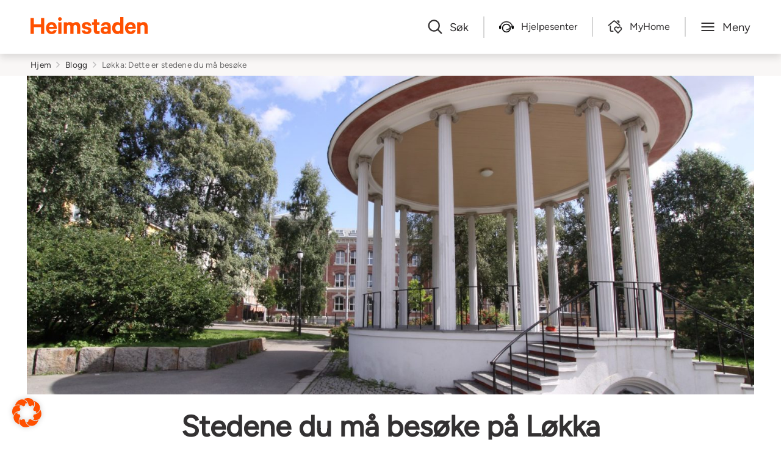

--- FILE ---
content_type: text/html; charset=UTF-8
request_url: https://heimstaden.com/no/blogg/aktuelt/lokka-dette-er-stedene-du-ma-besoke/
body_size: 50708
content:
<!doctype html>
<html lang="nb-NO" class="heimstaden-country--no">
  <head>


  
  <meta name="facebook-domain-verification" content="29vgyphodfh07ffuhs0dt5mjjt0s1y" />
<meta name="google-site-verification" content="k-lr5_xMCYus98yLbu9KW9TH57dRum0-eKTxiwCloZM" />
<meta name="google-site-verification" content="Q9BPtwVWxltXdgUTlDFmFrwJ_c_8NfFXqlEVWR9EMKM" />
<meta name=“google-site-verification” content=“4uS6aBk2ig9HpQvm3YANuJ2nLKK9v5eXBAIljLOVYgQ” />  <meta charset="utf-8">
  <meta http-equiv="x-ua-compatible" content="ie=edge">
  <meta name="viewport" content="width=device-width, initial-scale=1, shrink-to-fit=no">
    <meta name='robots' content='index, follow, max-image-preview:large, max-snippet:-1, max-video-preview:-1' />
	<style>img:is([sizes="auto" i], [sizes^="auto," i]) { contain-intrinsic-size: 3000px 1500px }</style>
	
	<!-- This site is optimized with the Yoast SEO plugin v26.3 - https://yoast.com/wordpress/plugins/seo/ -->
	<title>Løkka: Dette er stedene du må besøke - Heimstaden</title>
	<meta name="description" content="Grünerløkka, også kjent som Løkka, er et av de mest livlige områdene i sentrum av Oslo. Her får du våre tips til steder du bør besøke." />
	<link rel="canonical" href="https://heimstaden.com/no/blogg/aktuelt/lokka-dette-er-stedene-du-ma-besoke/" />
	<meta property="og:locale" content="nb_NO" />
	<meta property="og:type" content="article" />
	<meta property="og:title" content="Løkka: Dette er stedene du må besøke - Heimstaden" />
	<meta property="og:description" content="Grünerløkka, også kjent som Løkka, er et av de mest livlige områdene i sentrum av Oslo. Her får du våre tips til steder du bør besøke." />
	<meta property="og:url" content="https://heimstaden.com/no/blogg/aktuelt/lokka-dette-er-stedene-du-ma-besoke/" />
	<meta property="og:site_name" content="Heimstaden" />
	<meta property="article:publisher" content="https://www.facebook.com/heimstadennorge" />
	<meta property="article:published_time" content="2021-03-10T10:23:35+00:00" />
	<meta property="article:modified_time" content="2026-01-08T15:52:12+00:00" />
	<meta property="og:image" content="https://heimstaden.com/app/uploads/sites/3/2021/03/z_naeromrade2_Sa32_4502_Grunerlokka.jpg1600-e1619079918575.jpg" />
	<meta property="og:image:width" content="1600" />
	<meta property="og:image:height" content="700" />
	<meta property="og:image:type" content="image/jpeg" />
	<meta name="author" content="camillajorddal" />
	<meta name="twitter:card" content="summary_large_image" />
	<meta name="twitter:label1" content="Written by" />
	<meta name="twitter:data1" content="camillajorddal" />
	<meta name="twitter:label2" content="Est. reading time" />
	<meta name="twitter:data2" content="5 minutter" />
	<script type="application/ld+json" class="yoast-schema-graph">{"@context":"https://schema.org","@graph":[{"@type":"Article","@id":"https://heimstaden.com/no/blogg/aktuelt/lokka-dette-er-stedene-du-ma-besoke/#article","isPartOf":{"@id":"https://heimstaden.com/no/blogg/aktuelt/lokka-dette-er-stedene-du-ma-besoke/"},"author":{"name":"camillajorddal","@id":"https://heimstaden.com/no/#/schema/person/92467727a6318e466b8efc49e5b918a0"},"headline":"Løkka: Dette er stedene du må besøke","datePublished":"2021-03-10T10:23:35+00:00","dateModified":"2026-01-08T15:52:12+00:00","mainEntityOfPage":{"@id":"https://heimstaden.com/no/blogg/aktuelt/lokka-dette-er-stedene-du-ma-besoke/"},"wordCount":9,"publisher":{"@id":"https://heimstaden.com/no/#organization"},"image":{"@id":"https://heimstaden.com/no/blogg/aktuelt/lokka-dette-er-stedene-du-ma-besoke/#primaryimage"},"thumbnailUrl":"https://heimstaden.com/app/uploads/sites/3/2021/03/z_naeromrade2_Sa32_4502_Grunerlokka.jpg1600-e1619079918575.jpg","articleSection":["Aktuelt"],"inLanguage":"nb-NO"},{"@type":"WebPage","@id":"https://heimstaden.com/no/blogg/aktuelt/lokka-dette-er-stedene-du-ma-besoke/","url":"https://heimstaden.com/no/blogg/aktuelt/lokka-dette-er-stedene-du-ma-besoke/","name":"Løkka: Dette er stedene du må besøke - Heimstaden","isPartOf":{"@id":"https://heimstaden.com/no/#website"},"primaryImageOfPage":{"@id":"https://heimstaden.com/no/blogg/aktuelt/lokka-dette-er-stedene-du-ma-besoke/#primaryimage"},"image":{"@id":"https://heimstaden.com/no/blogg/aktuelt/lokka-dette-er-stedene-du-ma-besoke/#primaryimage"},"thumbnailUrl":"https://heimstaden.com/app/uploads/sites/3/2021/03/z_naeromrade2_Sa32_4502_Grunerlokka.jpg1600-e1619079918575.jpg","datePublished":"2021-03-10T10:23:35+00:00","dateModified":"2026-01-08T15:52:12+00:00","description":"Grünerløkka, også kjent som Løkka, er et av de mest livlige områdene i sentrum av Oslo. Her får du våre tips til steder du bør besøke.","breadcrumb":{"@id":"https://heimstaden.com/no/blogg/aktuelt/lokka-dette-er-stedene-du-ma-besoke/#breadcrumb"},"inLanguage":"nb-NO","potentialAction":[{"@type":"ReadAction","target":["https://heimstaden.com/no/blogg/aktuelt/lokka-dette-er-stedene-du-ma-besoke/"]}]},{"@type":"ImageObject","inLanguage":"nb-NO","@id":"https://heimstaden.com/no/blogg/aktuelt/lokka-dette-er-stedene-du-ma-besoke/#primaryimage","url":"https://heimstaden.com/app/uploads/sites/3/2021/03/z_naeromrade2_Sa32_4502_Grunerlokka.jpg1600-e1619079918575.jpg","contentUrl":"https://heimstaden.com/app/uploads/sites/3/2021/03/z_naeromrade2_Sa32_4502_Grunerlokka.jpg1600-e1619079918575.jpg","width":1600,"height":700,"caption":"Stedene du må besøke på Løkka"},{"@type":"BreadcrumbList","@id":"https://heimstaden.com/no/blogg/aktuelt/lokka-dette-er-stedene-du-ma-besoke/#breadcrumb","itemListElement":[{"@type":"ListItem","position":1,"name":"Blogg","item":"https://heimstaden.com/no/blogg/"},{"@type":"ListItem","position":2,"name":"Løkka: Dette er stedene du må besøke"}]},{"@type":"WebSite","@id":"https://heimstaden.com/no/#website","url":"https://heimstaden.com/no/","name":"Heimstaden","description":"Hjem med omtanke. Søk ledige leiligheter.","publisher":{"@id":"https://heimstaden.com/no/#organization"},"potentialAction":[{"@type":"SearchAction","target":{"@type":"EntryPoint","urlTemplate":"https://heimstaden.com/no/?s={search_term_string}"},"query-input":{"@type":"PropertyValueSpecification","valueRequired":true,"valueName":"search_term_string"}}],"inLanguage":"nb-NO"},{"@type":"Organization","@id":"https://heimstaden.com/no/#organization","name":"Heimstaden AS","url":"https://heimstaden.com/no/","logo":{"@type":"ImageObject","inLanguage":"nb-NO","@id":"https://heimstaden.com/no/#/schema/logo/image/","url":"https://heimstaden.com/app/uploads/sites/3/2021/12/Heimstaden_logo.png","contentUrl":"https://heimstaden.com/app/uploads/sites/3/2021/12/Heimstaden_logo.png","width":1476,"height":214,"caption":"Heimstaden AS"},"image":{"@id":"https://heimstaden.com/no/#/schema/logo/image/"},"sameAs":["https://www.facebook.com/heimstadennorge","https://www.instagram.com/heimstaden_norge/","https://www.linkedin.com/company/10401437/","https://www.youtube.com/channel/UC8ZRGha4Yg9tZKhEpaoFuKg","https://sv.wikipedia.org/wiki/Heimstaden"]},{"@type":"Person","@id":"https://heimstaden.com/no/#/schema/person/92467727a6318e466b8efc49e5b918a0","name":"camillajorddal","image":{"@type":"ImageObject","inLanguage":"nb-NO","@id":"https://heimstaden.com/no/#/schema/person/image/","url":"https://secure.gravatar.com/avatar/5da7b3afa95cdcc6e41276669d71a64538179f43d0e3d32a55fe7a045bd644dc?s=96&d=mm&r=g","contentUrl":"https://secure.gravatar.com/avatar/5da7b3afa95cdcc6e41276669d71a64538179f43d0e3d32a55fe7a045bd644dc?s=96&d=mm&r=g","caption":"camillajorddal"},"url":"https://heimstaden.com/no/blogg/author/camillajorddal/"}]}</script>
	<!-- / Yoast SEO plugin. -->


		<style type="text/css">
			#wpadminbar #wp-admin-bar-my-networks > .ab-item:first-child:before {
				content: "\f325";
				top: 3px;
			}
		</style>
		<link rel='stylesheet' id='borlabs-cookie-css' href='https://heimstaden.com/app/cache/borlabs-cookie/borlabs-cookie_3_nb.css?ver=2.3-7' type='text/css' media='all' />
<link rel='stylesheet' id='cf7cf-style-css' href='https://heimstaden.com/app/plugins/cf7-conditional-fields/style.css?ver=2.6.6' type='text/css' media='all' />
<link rel='stylesheet' id='heim/main.css-css' href='https://heimstaden.com/app/themes/heimstaden/dist/styles/main.css?id=20c0c335e21438f5f465b11c27be07d0' type='text/css' media='all' />
<script type="text/javascript" id="borlabs-cookie-prioritize-js-extra">
/* <![CDATA[ */
var borlabsCookiePrioritized = {"domain":"heimstaden.com","path":"\/no","version":"1","bots":"1","optInJS":{"essential":{"google-tag-manager":""},"statistics":{"siteimprove":"PHNjcmlwdD4NCndpbmRvdy5kYXRhTGF5ZXIgPSB3aW5kb3cuZGF0YUxheWVyIHx8IFtdOw0KICB3aW5kb3cuZGF0YUxheWVyLnB1c2goew0KICAgIGV2ZW50OiAnYm9ybGFic0Nvb2tpZU9wdEluU2l0ZWltcHJvdmUnLA0KICB9KTsNCjwvc2NyaXB0Pg=="},"marketing":{"hubspot":"PHNjcmlwdD4NCndpbmRvdy5kYXRhTGF5ZXIgPSB3aW5kb3cuZGF0YUxheWVyIHx8IFtdOw0KICB3aW5kb3cuZGF0YUxheWVyLnB1c2goew0KICAgIGV2ZW50OiAnYm9ybGFic0Nvb2tpZU9wdEluSHVic3BvdCcsDQogIH0pOw0KPC9zY3JpcHQ+","google-analytics":"[base64]\/[base64]"}}};
/* ]]> */
</script>
<script type="text/javascript" src="https://heimstaden.com/app/plugins/borlabs-cookie/assets/javascript/borlabs-cookie-prioritize.min.js?ver=2.3" id="borlabs-cookie-prioritize-js"></script>
<script type="text/javascript" src="https://heimstaden.com/no/wp-includes/js/jquery/jquery.min.js?ver=3.7.1" id="jquery-core-js"></script>
<script type="text/javascript" src="https://heimstaden.com/no/wp-includes/js/jquery/jquery-migrate.min.js?ver=3.4.1" id="jquery-migrate-js"></script>
<link rel="https://api.w.org/" href="https://heimstaden.com/no/wp-json/" /><link rel="alternate" title="JSON" type="application/json" href="https://heimstaden.com/no/wp-json/wp/v2/posts/15100" /><link rel="EditURI" type="application/rsd+xml" title="RSD" href="https://heimstaden.com/no/xmlrpc.php?rsd" />
<link rel='shortlink' href='https://heimstaden.com/no/?p=15100' />
<link rel="alternate" title="oEmbed (JSON)" type="application/json+oembed" href="https://heimstaden.com/no/wp-json/oembed/1.0/embed?url=https%3A%2F%2Fheimstaden.com%2Fno%2Fblogg%2Faktuelt%2Flokka-dette-er-stedene-du-ma-besoke%2F" />
<link rel="alternate" title="oEmbed (XML)" type="text/xml+oembed" href="https://heimstaden.com/no/wp-json/oembed/1.0/embed?url=https%3A%2F%2Fheimstaden.com%2Fno%2Fblogg%2Faktuelt%2Flokka-dette-er-stedene-du-ma-besoke%2F&#038;format=xml" />
<link rel="apple-touch-icon" sizes="180x180" href="/apple-touch-icon.png?2106081127">
    <link rel="icon" type="image/png" sizes="32x32" href="/favicon-32x32.png?2106081127">
    <link rel="icon" type="image/png" sizes="194x194" href="/favicon-194x194.png?2106081127">
    <link rel="icon" type="image/png" sizes="192x192" href="/android-chrome-192x192.png?2106081127">
    <link rel="icon" type="image/png" sizes="16x16" href="/favicon-16x16.png?2106081127">
    <link rel="manifest" href="/site.webmanifest?2106081127">
    <link rel="mask-icon" href="/safari-pinned-tab.svg?2106081127" color="#ed3d20">
    <meta name="msapplication-TileColor" content="#ffffff">
    <meta name="theme-color" content="#ffffff"><meta name="pageid" content="15100"><!-- Google Tag Manager -->
<script>(function(w,d,s,l,i){w[l]=w[l]||[];w[l].push({"gtm.start":
new Date().getTime(),event:"gtm.js"});var f=d.getElementsByTagName(s)[0],
j=d.createElement(s),dl=l!="dataLayer"?"&l="+l:"";j.async=true;j.src=
"https://www.googletagmanager.com/gtm.js?id="+i+dl;f.parentNode.insertBefore(j,f);
})(window,document,"script","dataLayer","GTM-WHRK78S");</script>
<!-- End Google Tag Manager --><script>
window.dataLayer = window.dataLayer || [];
if (typeof gtag !== 'function') { function gtag(){dataLayer.push(arguments);} }
if('1' === '1') {
    gtag('consent', 'default', {
       'ad_storage': 'denied',
       'analytics_storage': 'denied'
    });
    gtag("js", new Date());
    gtag("config", "G-C2LRWK5F9G", { "anonymize_ip": true });

    (function (w, d, s, i) {
    var f = d.getElementsByTagName(s)[0],
        j = d.createElement(s);
    j.async = true;
    j.src =
        "https://www.googletagmanager.com/gtag/js?id=" + i;
    f.parentNode.insertBefore(j, f);
    })(window, document, "script", "G-C2LRWK5F9G");
}
</script>  </head>
  <body class="app-data wp-singular post-template-default single single-post postid-15100 single-format-standard wp-theme-heimstadenresources env-production lokka-dette-er-stedene-du-ma-besoke">
  <script>document.getElementsByTagName("html")[0].className+= " js"</script>
  
  <script>function setBrowserOnBodyTag(){let e=!1,a=!1;void 0!==navigator.appName&&("Microsoft Internet Explorer"==navigator.appName?a=new RegExp("MSIE ([0-9]{1,}[\\.0-9]{0,})"):"Netscape"==navigator.appName&&(a=new RegExp("Trident/.*rv:([0-9]{1,}[\\.0-9]{0,})")),!1!==a&&null!=a.exec(navigator.userAgent)&&11==(e=parseFloat(RegExp.$1))&&(document.getElementsByTagName("html")[0].className+=" ie11"))}setBrowserOnBodyTag();</script>
    <div class="d-none d-print-block mb-2">
      <svg width="160" height="23" viewBox="0 0 160 23" fill="none" xmlns="http://www.w3.org/2000/svg">
<g>
<path d="M35.7125 17.4521C35.1481 20.7587 32.6786 22.8572 28.7394 22.8572C24.1592 22.8572 21.0959 19.5679 21.0959 14.7641C21.0959 10.0932 24.265 6.67102 28.6688 6.67102C33.2666 6.68836 35.8183 9.83888 35.8183 14.3999V15.7179H25.3233C25.4644 18.0302 26.7991 19.4234 28.7394 19.4234C30.2151 19.4234 31.3087 18.7991 31.6791 17.4811L35.7125 17.4521ZM25.4292 13.0935H31.5027C31.4675 11.4633 30.4797 10.2031 28.6864 10.2031C26.9931 10.2031 25.7996 11.2031 25.4115 13.0935" fill="#FF5000"/>
<path d="M40.0752 5.02351C39.584 5.00536 39.109 4.8455 38.7096 4.56386C38.3101 4.28221 38.0038 3.89123 37.8288 3.43963C37.6537 2.98802 37.6177 2.49575 37.7252 2.02416C37.8326 1.55256 38.0789 1.12249 38.4332 0.787516C38.7875 0.452543 39.2343 0.227481 39.7178 0.140371C40.2013 0.0532603 40.7002 0.107952 41.1523 0.297633C41.6044 0.487313 41.9897 0.803595 42.2603 1.20708C42.5309 1.61056 42.6747 2.0834 42.6739 2.56669C42.6725 2.89529 42.6043 3.22029 42.4734 3.52265C42.3425 3.825 42.1515 4.09862 41.9117 4.32745C41.6718 4.55628 41.3879 4.73572 41.0766 4.85525C40.7653 4.97477 40.4328 5.03198 40.0987 5.02351H40.0752ZM42.2624 22.493H37.8939V7.02944H42.2624V22.493Z" fill="#FF5000"/>
<path d="M74.0997 17.903C74.4524 19.0129 75.4343 19.6026 76.7396 19.6026C78.0448 19.6026 78.9562 19.0823 78.9562 18.0765C78.9562 17.3886 78.4682 17.0417 77.3746 16.7642L74.2055 16.0705C71.8066 15.4925 70.1192 14.3016 70.1192 11.7061C70.1192 8.69428 72.865 6.68835 76.3868 6.68835C80.3673 6.68835 82.5486 8.55554 83.0777 11.4633H78.9209C78.6445 10.5962 77.9037 9.94293 76.4574 9.94293C75.399 9.94293 74.3819 10.4227 74.3819 11.3939C74.3819 12.0182 74.8052 12.3651 75.7871 12.6079L79.0267 13.3362C81.7783 13.9895 83.2188 15.4809 83.2188 17.8337C83.2188 20.9842 80.4378 22.8572 76.7513 22.8572C72.912 22.8572 70.2015 21.0536 69.7429 17.903H74.0997Z" fill="#FF5000"/>
<path d="M86.4235 10.4921H84.0305V7.02365H86.4235V2.83838H90.7567V7.02365H94.208V10.4921H90.7567V17.2903C90.7308 17.5273 90.7598 17.767 90.8416 17.9914C90.9234 18.2158 91.0558 18.4191 91.2289 18.586C91.402 18.7529 91.6114 18.879 91.8412 18.955C92.071 19.0309 92.3153 19.0547 92.5558 19.0245C93.2248 19.021 93.8805 18.8413 94.4549 18.5043V22.3138C93.5633 22.6752 92.6022 22.8409 91.6386 22.7994C88.4343 22.7994 86.4235 21.2386 86.4235 17.8106V10.4921Z" fill="#FF5000"/>
<path d="M105.408 22.4929V21.6778C104.879 22.1981 103.292 22.7877 101.569 22.7877C98.4 22.7877 95.7249 20.9842 95.7249 17.7643C95.7249 14.8219 98.4 12.8159 101.816 12.8159C103.072 12.8082 104.31 13.1188 105.408 13.7177V12.5616C105.408 11.2436 104.597 10.1683 102.839 10.1683C102.338 10.1195 101.835 10.2362 101.409 10.5C100.983 10.7638 100.659 11.1597 100.487 11.6251H96.354C96.8126 8.82142 99.3878 6.67676 102.98 6.67676C107.166 6.67676 109.601 8.92547 109.601 12.6309V22.4929H105.408ZM105.408 17.1631C105.02 16.3306 103.821 15.8104 102.557 15.8104C101.181 15.8104 99.77 16.3884 99.77 17.7122C99.77 19.036 101.181 19.6199 102.557 19.6199C103.821 19.6199 105.02 19.0996 105.408 18.2672V17.1631Z" fill="#FF5000"/>
<path d="M122.559 21.227C122.049 21.748 121.436 22.1612 120.757 22.4415C120.079 22.7218 119.35 22.8632 118.614 22.8571C114.034 22.8571 111.464 19.221 111.464 14.7641C111.464 10.3071 114.034 6.671 118.614 6.671C119.349 6.6642 120.078 6.80473 120.757 7.084C121.435 7.36328 122.048 7.77545 122.559 8.2954V0H126.963V22.493H122.559V21.227ZM122.559 12.2263C122.284 11.6896 121.865 11.2376 121.346 10.9195C120.828 10.6014 120.23 10.4295 119.619 10.4227C117.267 10.4227 115.851 12.2957 115.851 14.7872C115.851 17.2787 117.256 19.117 119.619 19.117C120.232 19.1221 120.834 18.9558 121.354 18.6375C121.875 18.3192 122.293 17.862 122.559 17.3192V12.2263Z" fill="#FF5000"/>
<path d="M143.655 17.4521C143.067 20.7472 140.627 22.8572 136.682 22.8572C132.102 22.8572 129.038 19.5679 129.038 14.7641C129.038 10.0932 132.207 6.67102 136.611 6.67102C141.227 6.67102 143.761 9.82154 143.761 14.3537V15.6717H133.266C133.407 17.984 134.747 19.3771 136.682 19.3771C138.163 19.3771 139.251 18.7528 139.622 17.4348L143.655 17.4521ZM133.372 13.0935H139.463C139.427 11.4633 138.446 10.2031 136.646 10.2031C134.959 10.2031 133.76 11.2031 133.372 13.0935Z" fill="#FF5000"/>
<path d="M145.836 7.02943H150.204V8.4515C150.743 7.88142 151.398 7.42929 152.127 7.12451C152.855 6.81974 153.64 6.66917 154.432 6.68259C157.989 6.68259 159.994 8.99489 159.994 12.3998V22.493H155.631V13.3016C155.631 11.6714 154.785 10.5615 153.056 10.5615C152.402 10.546 151.763 10.7509 151.244 11.1421C150.726 11.5333 150.359 12.0873 150.204 12.7119V22.493H145.836V7.02943Z" fill="#FF5000"/>
<path d="M18.8087 1.24866V22.5103H14.299V13.5732H4.50961V22.5103H0V1.24866H4.50961V9.69435H14.299V1.24866H18.8087Z" fill="#FF5000"/>
<path d="M62.6643 6.68833C65.904 6.68833 67.8442 8.90237 67.8442 12.3997V22.4929H63.4757V13.3015C63.4757 11.6367 62.7349 10.5268 61.2238 10.5268C60.6402 10.5194 60.0733 10.7185 59.6265 11.0878C59.1797 11.4571 58.8827 11.9719 58.7897 12.5385V22.4929H54.433V13.3015C54.433 11.6367 53.7333 10.5268 52.2164 10.5268C51.6253 10.5128 51.0488 10.7084 50.5922 11.0777C50.1356 11.447 49.8294 11.9655 49.7293 12.5385V22.4929H45.3608V7.0294H49.7293V8.31273C50.2273 7.76681 50.8433 7.33752 51.5321 7.05642C52.2209 6.77531 52.965 6.64954 53.7098 6.68833C54.5261 6.66503 55.3365 6.83139 56.0751 7.17391C56.8137 7.51643 57.4598 8.02543 57.9607 8.65957C58.5545 8.01791 59.2821 7.50968 60.0938 7.1695C60.9055 6.82933 61.7823 6.66521 62.6643 6.68833Z" fill="#FF5000"/>
</g>
</svg>

    </div>
            <header class="site-header-primary d-print-none">
  <div class="site-header-primary-navbar">
    <div class="site-header-primary-navbar__container">
      <div class="site-header-primary-navbar__container-left">
                  <div class="site-header-primary-navbar__logo">
            <a href="https://heimstaden.com/no">
              <svg width="160" height="23" viewBox="0 0 160 23" fill="none" xmlns="http://www.w3.org/2000/svg">
<g>
<path d="M35.7125 17.4521C35.1481 20.7587 32.6786 22.8572 28.7394 22.8572C24.1592 22.8572 21.0959 19.5679 21.0959 14.7641C21.0959 10.0932 24.265 6.67102 28.6688 6.67102C33.2666 6.68836 35.8183 9.83888 35.8183 14.3999V15.7179H25.3233C25.4644 18.0302 26.7991 19.4234 28.7394 19.4234C30.2151 19.4234 31.3087 18.7991 31.6791 17.4811L35.7125 17.4521ZM25.4292 13.0935H31.5027C31.4675 11.4633 30.4797 10.2031 28.6864 10.2031C26.9931 10.2031 25.7996 11.2031 25.4115 13.0935" fill="#FF5000"/>
<path d="M40.0752 5.02351C39.584 5.00536 39.109 4.8455 38.7096 4.56386C38.3101 4.28221 38.0038 3.89123 37.8288 3.43963C37.6537 2.98802 37.6177 2.49575 37.7252 2.02416C37.8326 1.55256 38.0789 1.12249 38.4332 0.787516C38.7875 0.452543 39.2343 0.227481 39.7178 0.140371C40.2013 0.0532603 40.7002 0.107952 41.1523 0.297633C41.6044 0.487313 41.9897 0.803595 42.2603 1.20708C42.5309 1.61056 42.6747 2.0834 42.6739 2.56669C42.6725 2.89529 42.6043 3.22029 42.4734 3.52265C42.3425 3.825 42.1515 4.09862 41.9117 4.32745C41.6718 4.55628 41.3879 4.73572 41.0766 4.85525C40.7653 4.97477 40.4328 5.03198 40.0987 5.02351H40.0752ZM42.2624 22.493H37.8939V7.02944H42.2624V22.493Z" fill="#FF5000"/>
<path d="M74.0997 17.903C74.4524 19.0129 75.4343 19.6026 76.7396 19.6026C78.0448 19.6026 78.9562 19.0823 78.9562 18.0765C78.9562 17.3886 78.4682 17.0417 77.3746 16.7642L74.2055 16.0705C71.8066 15.4925 70.1192 14.3016 70.1192 11.7061C70.1192 8.69428 72.865 6.68835 76.3868 6.68835C80.3673 6.68835 82.5486 8.55554 83.0777 11.4633H78.9209C78.6445 10.5962 77.9037 9.94293 76.4574 9.94293C75.399 9.94293 74.3819 10.4227 74.3819 11.3939C74.3819 12.0182 74.8052 12.3651 75.7871 12.6079L79.0267 13.3362C81.7783 13.9895 83.2188 15.4809 83.2188 17.8337C83.2188 20.9842 80.4378 22.8572 76.7513 22.8572C72.912 22.8572 70.2015 21.0536 69.7429 17.903H74.0997Z" fill="#FF5000"/>
<path d="M86.4235 10.4921H84.0305V7.02365H86.4235V2.83838H90.7567V7.02365H94.208V10.4921H90.7567V17.2903C90.7308 17.5273 90.7598 17.767 90.8416 17.9914C90.9234 18.2158 91.0558 18.4191 91.2289 18.586C91.402 18.7529 91.6114 18.879 91.8412 18.955C92.071 19.0309 92.3153 19.0547 92.5558 19.0245C93.2248 19.021 93.8805 18.8413 94.4549 18.5043V22.3138C93.5633 22.6752 92.6022 22.8409 91.6386 22.7994C88.4343 22.7994 86.4235 21.2386 86.4235 17.8106V10.4921Z" fill="#FF5000"/>
<path d="M105.408 22.4929V21.6778C104.879 22.1981 103.292 22.7877 101.569 22.7877C98.4 22.7877 95.7249 20.9842 95.7249 17.7643C95.7249 14.8219 98.4 12.8159 101.816 12.8159C103.072 12.8082 104.31 13.1188 105.408 13.7177V12.5616C105.408 11.2436 104.597 10.1683 102.839 10.1683C102.338 10.1195 101.835 10.2362 101.409 10.5C100.983 10.7638 100.659 11.1597 100.487 11.6251H96.354C96.8126 8.82142 99.3878 6.67676 102.98 6.67676C107.166 6.67676 109.601 8.92547 109.601 12.6309V22.4929H105.408ZM105.408 17.1631C105.02 16.3306 103.821 15.8104 102.557 15.8104C101.181 15.8104 99.77 16.3884 99.77 17.7122C99.77 19.036 101.181 19.6199 102.557 19.6199C103.821 19.6199 105.02 19.0996 105.408 18.2672V17.1631Z" fill="#FF5000"/>
<path d="M122.559 21.227C122.049 21.748 121.436 22.1612 120.757 22.4415C120.079 22.7218 119.35 22.8632 118.614 22.8571C114.034 22.8571 111.464 19.221 111.464 14.7641C111.464 10.3071 114.034 6.671 118.614 6.671C119.349 6.6642 120.078 6.80473 120.757 7.084C121.435 7.36328 122.048 7.77545 122.559 8.2954V0H126.963V22.493H122.559V21.227ZM122.559 12.2263C122.284 11.6896 121.865 11.2376 121.346 10.9195C120.828 10.6014 120.23 10.4295 119.619 10.4227C117.267 10.4227 115.851 12.2957 115.851 14.7872C115.851 17.2787 117.256 19.117 119.619 19.117C120.232 19.1221 120.834 18.9558 121.354 18.6375C121.875 18.3192 122.293 17.862 122.559 17.3192V12.2263Z" fill="#FF5000"/>
<path d="M143.655 17.4521C143.067 20.7472 140.627 22.8572 136.682 22.8572C132.102 22.8572 129.038 19.5679 129.038 14.7641C129.038 10.0932 132.207 6.67102 136.611 6.67102C141.227 6.67102 143.761 9.82154 143.761 14.3537V15.6717H133.266C133.407 17.984 134.747 19.3771 136.682 19.3771C138.163 19.3771 139.251 18.7528 139.622 17.4348L143.655 17.4521ZM133.372 13.0935H139.463C139.427 11.4633 138.446 10.2031 136.646 10.2031C134.959 10.2031 133.76 11.2031 133.372 13.0935Z" fill="#FF5000"/>
<path d="M145.836 7.02943H150.204V8.4515C150.743 7.88142 151.398 7.42929 152.127 7.12451C152.855 6.81974 153.64 6.66917 154.432 6.68259C157.989 6.68259 159.994 8.99489 159.994 12.3998V22.493H155.631V13.3016C155.631 11.6714 154.785 10.5615 153.056 10.5615C152.402 10.546 151.763 10.7509 151.244 11.1421C150.726 11.5333 150.359 12.0873 150.204 12.7119V22.493H145.836V7.02943Z" fill="#FF5000"/>
<path d="M18.8087 1.24866V22.5103H14.299V13.5732H4.50961V22.5103H0V1.24866H4.50961V9.69435H14.299V1.24866H18.8087Z" fill="#FF5000"/>
<path d="M62.6643 6.68833C65.904 6.68833 67.8442 8.90237 67.8442 12.3997V22.4929H63.4757V13.3015C63.4757 11.6367 62.7349 10.5268 61.2238 10.5268C60.6402 10.5194 60.0733 10.7185 59.6265 11.0878C59.1797 11.4571 58.8827 11.9719 58.7897 12.5385V22.4929H54.433V13.3015C54.433 11.6367 53.7333 10.5268 52.2164 10.5268C51.6253 10.5128 51.0488 10.7084 50.5922 11.0777C50.1356 11.447 49.8294 11.9655 49.7293 12.5385V22.4929H45.3608V7.0294H49.7293V8.31273C50.2273 7.76681 50.8433 7.33752 51.5321 7.05642C52.2209 6.77531 52.965 6.64954 53.7098 6.68833C54.5261 6.66503 55.3365 6.83139 56.0751 7.17391C56.8137 7.51643 57.4598 8.02543 57.9607 8.65957C58.5545 8.01791 59.2821 7.50968 60.0938 7.1695C60.9055 6.82933 61.7823 6.66521 62.6643 6.68833Z" fill="#FF5000"/>
</g>
</svg>
<span class="sr-only">Heimstaden</span>
            </a>
          </div>
                      </div>


              <ul class="site-header-primary-navbar__menu">
                      <li class="site-header-primary-navbar__menu-list-item">
              <button
                class="js-search-panel-trigger site-header-primary-navbar__menu-list-item-link-btn site-header-primary-navbar__menu-list-item-link" aria-controls="site-header-primary-searchpanel" aria-expanded="false" aria-haspopup="dialog">
                <svg width="20" height="21" viewBox="0 0 20 21" fill="none" xmlns="http://www.w3.org/2000/svg">
<path fill-rule="evenodd" clip-rule="evenodd" d="M8.5 16.4034C12.6421 16.4034 16 12.9967 16 8.79433C16 4.59195 12.6421 1.18524 8.5 1.18524C4.35786 1.18524 1 4.59195 1 8.79433C1 12.9967 4.35786 16.4034 8.5 16.4034Z" stroke="#333132" stroke-width="2" stroke-linecap="round" stroke-linejoin="round"/>
<path d="M13.8042 14.1737L19.0002 19.447" stroke="#333132" stroke-width="2" stroke-linecap="round" stroke-linejoin="round"/>
</svg>

                <span class="site-header-primary-navbar__menu-list-item-text">Søk</span>
              </button>
            </li>
          
                      <li class="site-header-primary-navbar__menu-list-item">
              <a href="https://heimstaden.com/no/kundeservice/"
                 class="site-header-primary-navbar__menu-list-item-link">
                <svg width="30" height="23" viewBox="0 0 30 23" fill="none" xmlns="http://www.w3.org/2000/svg">
  <circle cx="15" cy="14" r="8" stroke="black" stroke-width="2"/>
  <path d="M3 11C3 7.49123 6.81818 1 15 1C23.1818 1 27 7.49123 27 11" stroke="black" stroke-width="2" stroke-linecap="round"/>
  <rect y="9" width="4" height="7" rx="2" fill="black"/>
  <rect x="26" y="9" width="4" height="7" rx="2" fill="black"/>
  <path d="M26.9047 9.99947L18.5944 16.7336L15.5021 17.3431" stroke="black" stroke-width="2" stroke-linecap="round"/>
</svg>

                <span
                  class="site-header-primary-navbar__menu-list-item-text">Hjelpesenter</span>
              </a>
            </li>
          
                      <li class="site-header-primary-navbar__menu-list-item">
              <a href="https://myhome.heimstaden.com/login"
                 class="site-header-primary-navbar__menu-list-item-link">
                <svg width="26" height="24" viewBox="0 0 26 24" fill="none" xmlns="http://www.w3.org/2000/svg">
  <path d="M9.25 19.75H6.25C5.42157 19.75 4.75 19.0784 4.75 18.25V10.75" stroke="black" stroke-width="2" stroke-linecap="round" stroke-linejoin="round"/>
  <path d="M1.75 9.25374L10.531 1.82374C11.0903 1.35042 11.9097 1.35042 12.469 1.82374L21.25 9.25374" stroke="black" stroke-width="2" stroke-linecap="round" stroke-linejoin="round"/>
  <path d="M16.75 1.75H19.75V4.75" stroke="black" stroke-width="2" stroke-linecap="round" stroke-linejoin="round"/>
  <path fill-rule="evenodd" clip-rule="evenodd" d="M18.2504 22.7571L13.1364 17.4221C12.2155 16.5015 11.9871 15.0948 12.5694 13.9301V13.9301C13.0045 13.0603 13.8312 12.4526 14.7912 12.2969C15.7513 12.1412 16.7276 12.4564 17.4154 13.1441L18.2504 13.9791L19.0854 13.1441C19.7731 12.4564 20.7495 12.1412 21.7095 12.2969C22.6696 12.4526 23.4963 13.0603 23.9314 13.9301V13.9301C24.5137 15.0948 24.2853 16.5015 23.3644 17.4221L18.2504 22.7571Z" stroke="black" stroke-width="2" stroke-linecap="round" stroke-linejoin="round"/>
</svg>

                <span
                  class="site-header-primary-navbar__menu-list-item-text">MyHome</span>
              </a>
            </li>
                    <li class="site-header-primary-navbar__menu-list-item">
            <button
              class="js-navigation-primary-trigger site-header-primary-navbar__menu-list-item-link-btn site-header-primary-navbar__menu-list-item-link"
              data-navigation-active="false" aria-controls="navigation-primary" aria-expanded="false" aria-haspopup="menu">
              <svg width="24" height="24" viewBox="0 0 24 24" fill="none" xmlns="http://www.w3.org/2000/svg">
<path d="M2.25 18.003H21.75" stroke="black" stroke-width="2" stroke-linecap="round" stroke-linejoin="round"/>
<path d="M2.25 12.003H21.75" stroke="black" stroke-width="2" stroke-linecap="round" stroke-linejoin="round"/>
<path d="M2.25 6.00299H21.75" stroke="black" stroke-width="2" stroke-linecap="round" stroke-linejoin="round"/>
</svg>

              <span class="site-header-primary-navbar__menu-list-item-text">Meny</span>
            </button>
          </li>
        </ul>
          </div>
  </div>

      <div class="site-header-primary-searchpanel" data-searchpanel-active="false" id="site-header-primary-searchpanel" role="dialog">
      <form class="site-header-primary-searchpanel__form" method="get" action="https://heimstaden.com/no">
        <input class="site-header-primary-searchpanel__input" name="s" type="text" required
               placeholder="Velkommen! Hva vil du søke etter?"
               aria-label="Søk">
        <button class="site-header-primary-searchpanel__submit" type="submit">Søk</button>
      </form>
          </div>
  
  <div class="site-header-primary-navigation">
    <div class="navigation-primary" data-navigation-active="false" id="navigation-primary" role="menu">
  <ul data-nav-menu-level="1">
    

      <li class="navigation-primary__menu-item" data-nav-menu-item-children=true  data-nav-menu-item-active=false data-nav-menu-item-level="1">
        <div class="navigation-primary__menu-item-link">
          <a class="navigation-primary__menu-item-text" href="https://heimstaden.com/no/sok-leilighet/">
            Til Leie
          </a>
                      <button class="navigation-primary__menu-item-link-btn" id="nav-item-13141" data-nav-menu-item-accordion=true  data-nav-menu-item-accordion-active=false aria-label="Open sub menu" aria-controls="nav-item-13141" aria-expanded="false">
            <svg width="19" height="12" viewBox="0 0 19 12" fill="none" xmlns="http://www.w3.org/2000/svg">
<path d="M1 1.2991L9.5 9.67908L18 1.2991" stroke="black" stroke-width="2" stroke-linecap="round"/>
</svg>

            </button>
                  </div>

                  <ul data-nav-menu-level="2" data-nav-menu-item-target-id="nav-item-13141" data-nav-menu-item-accordion-active=false>
                          <li class="navigation-primary__menu-item"  data-nav-menu-item-active=false data-nav-menu-item-level="2">
                <div class="navigation-primary__menu-item-link">
                  <a class="navigation-primary__menu-item-text" href="https://heimstaden.com/no/leie-leilighet-oslo/">
                    Leie leilighet Oslo
                  </a>
                                  </div>

                              </li>
                          <li class="navigation-primary__menu-item"  data-nav-menu-item-active=false data-nav-menu-item-level="2">
                <div class="navigation-primary__menu-item-link">
                  <a class="navigation-primary__menu-item-text" href="https://heimstaden.com/no/studentbolig-i-oslo/">
                    Studentbolig i Oslo
                  </a>
                                  </div>

                              </li>
                          <li class="navigation-primary__menu-item"  data-nav-menu-item-active=false data-nav-menu-item-level="2">
                <div class="navigation-primary__menu-item-link">
                  <a class="navigation-primary__menu-item-text" href="https://heimstaden.com/no/leie-naeringslokale-dette-bor-du-vite/">
                    Næringslokaler
                  </a>
                                  </div>

                              </li>
                          <li class="navigation-primary__menu-item"  data-nav-menu-item-active=false data-nav-menu-item-level="2">
                <div class="navigation-primary__menu-item-link">
                  <a class="navigation-primary__menu-item-text" href="https://heimstaden.com/no/parkering/">
                    Parkering
                  </a>
                                  </div>

                              </li>
                      </ul>
              </li>
    

      <li class="navigation-primary__menu-item"   data-nav-menu-item-active=false data-nav-menu-item-level="1">
        <div class="navigation-primary__menu-item-link">
          <a class="navigation-primary__menu-item-text" href="https://heimstaden.com/no/blogg/">
            Blogg
          </a>
                  </div>

              </li>
    

      <li class="navigation-primary__menu-item"   data-nav-menu-item-active=false data-nav-menu-item-level="1">
        <div class="navigation-primary__menu-item-link">
          <a class="navigation-primary__menu-item-text" href="https://heimstaden.com/no/heimliv/">
            For leietakere
          </a>
                  </div>

              </li>
    

      <li class="navigation-primary__menu-item" data-nav-menu-item-children=true  data-nav-menu-item-active=false data-nav-menu-item-level="1">
        <div class="navigation-primary__menu-item-link">
          <a class="navigation-primary__menu-item-text" href="https://heimstaden.com/no/om-oss/">
            Om oss
          </a>
                      <button class="navigation-primary__menu-item-link-btn" id="nav-item-196" data-nav-menu-item-accordion=true  data-nav-menu-item-accordion-active=false aria-label="Open sub menu" aria-controls="nav-item-196" aria-expanded="false">
            <svg width="19" height="12" viewBox="0 0 19 12" fill="none" xmlns="http://www.w3.org/2000/svg">
<path d="M1 1.2991L9.5 9.67908L18 1.2991" stroke="black" stroke-width="2" stroke-linecap="round"/>
</svg>

            </button>
                  </div>

                  <ul data-nav-menu-level="2" data-nav-menu-item-target-id="nav-item-196" data-nav-menu-item-accordion-active=false>
                          <li class="navigation-primary__menu-item"  data-nav-menu-item-active=false data-nav-menu-item-level="2">
                <div class="navigation-primary__menu-item-link">
                  <a class="navigation-primary__menu-item-text" href="https://heimstaden.com/no/om-oss/sosialt-ansvar/">
                    Sosialt ansvar
                  </a>
                                  </div>

                              </li>
                          <li class="navigation-primary__menu-item"  data-nav-menu-item-active=false data-nav-menu-item-level="2">
                <div class="navigation-primary__menu-item-link">
                  <a class="navigation-primary__menu-item-text" href="https://heimstaden.com/no/om-oss/miljoansvar/">
                    Miljøansvar
                  </a>
                                  </div>

                              </li>
                          <li class="navigation-primary__menu-item"  data-nav-menu-item-active=false data-nav-menu-item-level="2">
                <div class="navigation-primary__menu-item-link">
                  <a class="navigation-primary__menu-item-text" href="https://heimstaden.com/no/ledelsen/">
                    Ledelsen
                  </a>
                                  </div>

                              </li>
                          <li class="navigation-primary__menu-item"  data-nav-menu-item-active=false data-nav-menu-item-level="2">
                <div class="navigation-primary__menu-item-link">
                  <a class="navigation-primary__menu-item-text" href="https://heimstaden.com/no/jobbe-her/">
                    Jobbe her
                  </a>
                                  </div>

                              </li>
                      </ul>
              </li>
      </ul>

  <div>
    <ul class="navigation-primary__secondary-menu">
              <li class="navigation-primary__secondary-menu-list-item">
          <a href="https://myhome.heimstaden.com/login" class="navigation-primary__secondary-menu-list-item-link">
            <svg width="26" height="24" viewBox="0 0 26 24" fill="none" xmlns="http://www.w3.org/2000/svg">
  <path d="M9.25 19.75H6.25C5.42157 19.75 4.75 19.0784 4.75 18.25V10.75" stroke="black" stroke-width="2" stroke-linecap="round" stroke-linejoin="round"/>
  <path d="M1.75 9.25374L10.531 1.82374C11.0903 1.35042 11.9097 1.35042 12.469 1.82374L21.25 9.25374" stroke="black" stroke-width="2" stroke-linecap="round" stroke-linejoin="round"/>
  <path d="M16.75 1.75H19.75V4.75" stroke="black" stroke-width="2" stroke-linecap="round" stroke-linejoin="round"/>
  <path fill-rule="evenodd" clip-rule="evenodd" d="M18.2504 22.7571L13.1364 17.4221C12.2155 16.5015 11.9871 15.0948 12.5694 13.9301V13.9301C13.0045 13.0603 13.8312 12.4526 14.7912 12.2969C15.7513 12.1412 16.7276 12.4564 17.4154 13.1441L18.2504 13.9791L19.0854 13.1441C19.7731 12.4564 20.7495 12.1412 21.7095 12.2969C22.6696 12.4526 23.4963 13.0603 23.9314 13.9301V13.9301C24.5137 15.0948 24.2853 16.5015 23.3644 17.4221L18.2504 22.7571Z" stroke="black" stroke-width="2" stroke-linecap="round" stroke-linejoin="round"/>
</svg>

            MyHome
          </a>
        </li>
                    <li class="navigation-primary__secondary-menu-list-item">
          <a href="https://heimstaden.com/no/kundeservice/" class="navigation-primary__secondary-menu-list-item-link">
            <svg width="30" height="23" viewBox="0 0 30 23" fill="none" xmlns="http://www.w3.org/2000/svg">
  <circle cx="15" cy="14" r="8" stroke="black" stroke-width="2"/>
  <path d="M3 11C3 7.49123 6.81818 1 15 1C23.1818 1 27 7.49123 27 11" stroke="black" stroke-width="2" stroke-linecap="round"/>
  <rect y="9" width="4" height="7" rx="2" fill="black"/>
  <rect x="26" y="9" width="4" height="7" rx="2" fill="black"/>
  <path d="M26.9047 9.99947L18.5944 16.7336L15.5021 17.3431" stroke="black" stroke-width="2" stroke-linecap="round"/>
</svg>

            Hjelpesenter
          </a>
        </li>
                    <li class="navigation-primary__secondary-menu-list-item">
          <a href="https://heimstaden.com/no/favoritter/" class="navigation-primary__secondary-menu-list-item-link">
            <span class="navigation-primary__secondary-menu-list-item-favorites">
              <svg xmlns="http://www.w3.org/2000/svg" viewBox="0 0 512 512" xml:space="preserve">
  <path d="M256 474.6c-9.9 0-19.3-3.7-26.4-10.4l-2.5-2.3L51.8 299.2C22.4 271.8 5.5 233.1 5.5 192.8v-3.3c0-67.6 48.3-125.9 114.7-138.6 8.7-1.7 17.6-2.5 26.5-2.5 29.1 0 57.2 8.9 81.1 25.7 8.9 6.3 17 13.5 24.1 21.5l4.1 4.6 4.1-4.7c3.9-4.5 8.2-8.7 12.9-12.7 3.8-3.3 7.4-6.1 11.1-8.7 24-16.9 52.1-25.8 81.3-25.8 8.8 0 17.6.8 26.3 2.5 66.5 12.7 114.7 71 114.7 138.7v3.3c0 40.3-16.9 79-46.3 106.4L285 461.9l-2.5 2.3c-7.3 6.7-16.7 10.4-26.5 10.4zM146.7 85.3c-6.5 0-13.1.6-19.5 1.9-49.1 9.4-84.7 52.4-84.7 102.3v3.3c0 30 12.6 58.8 34.6 79.2L256 438.2 434.9 272c22-20.4 34.6-49.3 34.6-79.2v-3.3c0-49.9-35.6-92.9-84.6-102.3-6.4-1.2-13-1.8-19.5-1.8-29.6 0-57.8 12.6-77.5 34.7l-.1.1-.2.2-18 20.2-.1.1-.1.1-.7.7c-3.4 3.3-8.1 5.2-12.8 5.2-4.1 0-8.2-1.4-11.4-4v-.4l-2-1.5c0-.1-.3-.4-.3-.4l-18.1-20.3-.1-.1c-19.5-22-47.7-34.7-77.3-34.7z"/>
  <path d="M365.5 53.8c8.5 0 17 .8 25.3 2.4C454.6 68.4 501 124.5 501 189.5v3.3c0 38.7-16.3 76-44.6 102.3L281.2 457.8l-2.5 2.3c-6.2 5.8-14.3 9-22.7 9-8.5 0-16.5-3.2-22.7-8.9l-2.5-2.3L55.6 295.1C27.3 268.8 11 231.5 11 192.8v-3.3c0-31.5 11.1-62.2 31.1-86.4 20.1-24.2 48.2-40.9 79.2-46.8 8.4-1.6 16.9-2.4 25.5-2.4 28 0 54.9 8.5 77.9 24.7 8.5 6.1 16.3 13 23.2 20.7l8.3 9.3 8.2-9.4c3.8-4.3 7.8-8.3 12.4-12.2 3.6-3.1 7.1-5.8 10.6-8.3 23-16.3 50-24.9 78.1-24.9M256 445.7l7.5-7L438.7 276c23.1-21.4 36.3-51.8 36.3-83.3v-3.3c0-52.5-37.4-97.8-89-107.7-6.7-1.3-13.6-1.9-20.5-1.9-31.1 0-60.8 13.3-81.6 36.4l-.2.2-.2.2-17.8 20-.2.2c-.2.2-.4.4-.6.7-2.4 2.2-5.6 3.5-8.8 3.5-2.1 0-4.1-.5-5.9-1.4v-.2l-3.6-2.7-.2-.2-17.8-20-.2-.2-.1-.1c-20.8-23.1-50.4-36.4-81.5-36.4-6.9 0-13.8.7-20.6 2-25 4.8-47.8 18.2-64 37.8C45.9 139.2 37 164 37 189.5v3.3c0 31.5 13.2 61.8 36.3 83.3l175.2 162.7 7.5 6.9M365.5 42.8c-30.2 0-59.8 9.4-84.5 26.8-4 2.8-7.8 5.8-11.5 9-4.8 4.1-9.3 8.5-13.5 13.3-7.6-8.5-16-15.9-25-22.3-24.6-17.3-54.1-26.7-84.3-26.7-9.2 0-18.4.9-27.5 2.6C50 58.7 0 119.1 0 189.5v3.3c0 41.9 17.4 81.9 48.1 110.4l175.2 162.7 2.5 2.3c8.2 7.7 19 11.9 30.2 11.9s22-4.3 30.2-11.9l2.5-2.3 175.2-162.7c30.7-28.5 48.1-68.5 48.1-110.4v-3.3c0-70.4-50-130.9-119.2-144.1-9.1-1.7-18.2-2.6-27.3-2.6zM256 430.7 80.8 268A102.7 102.7 0 0 1 48 192.8v-3.3c0-47.4 33.6-88 80.2-96.9 6.2-1.2 12.4-1.8 18.5-1.8 27.8 0 54.6 11.8 73.5 33l.1.1 17.8 20c.3.4.6.8 1 1.1v.1c4.5 4.5 10.6 7 16.9 7 6.3 0 12.4-2.5 16.9-7 .3-.4.7-.7 1-1.1l17.8-20 .1-.1.1-.1c18.8-21.1 45.7-32.9 73.6-32.9 6.1 0 12.3.6 18.4 1.7 46.5 8.9 80.1 49.6 80.1 96.9v3.3c0 28.5-11.9 55.8-32.8 75.2L256 430.7z" fill="#fff"/>
</svg>

              <span class="navigation-primary__secondary-menu-list-item-favorites-counter">0</span>
            </span>
            Favoritter
          </a>
        </li>
            <li class="navigation-primary__secondary-menu-list-item">
        <div class="navigation-primary__language">
          <button class="navigation-primary__language-btn" data-toggle="modal" data-target="#translate-modal" aria-haspopup="dialog" aria-controls="translate-modal" aria-expanded="false"><svg xmlns="http://www.w3.org/2000/svg" viewBox="0 0 40 33.75"><path d="M833.38,683.91h.06a.18.18,0,0,0,.15-.1l.67-1.22a.19.19,0,0,0,0-.15.16.16,0,0,0-.11-.1,13.6,13.6,0,0,1-4.62-2.38,12.86,12.86,0,0,0,2.56-5.09H834a.18.18,0,0,0,.18-.18v-1.11a.18.18,0,0,0-.18-.17h-4.84v-1.74a.17.17,0,0,0-.18-.17h-1.24a.17.17,0,0,0-.18.17v1.74h-4.74a.18.18,0,0,0-.17.17v1.11a.18.18,0,0,0,.17.18h1.89a14.68,14.68,0,0,0,2.58,5.06,13.11,13.11,0,0,1-4.67,2.57.18.18,0,0,0-.11.1.22.22,0,0,0,0,.16l.68,1.15a.19.19,0,0,0,.15.09l.06,0a17,17,0,0,0,5-2.88A15.92,15.92,0,0,0,833.38,683.91Zm-5-5.11a11,11,0,0,1-2.07-3.92h4A10.94,10.94,0,0,1,828.4,678.8Z" transform="translate(-817.42 -668.38)"/><path d="M854.3,677.76h-15v-6.25a3.13,3.13,0,0,0-3.13-3.13H820.55a3.13,3.13,0,0,0-3.13,3.13V684a3.13,3.13,0,0,0,3.13,3.12h1.21v5a.63.63,0,0,0,.39.58.64.64,0,0,0,.24,0,.63.63,0,0,0,.44-.19l5.44-5.44h7.28v6.25a3.13,3.13,0,0,0,3.12,3.13h7.91L852,702a.62.62,0,0,0,.44.18.64.64,0,0,0,.24,0,.61.61,0,0,0,.39-.57v-5h1.21a3.13,3.13,0,0,0,3.12-3.13v-12.5A3.12,3.12,0,0,0,854.3,677.76Zm1.87,15.62a1.88,1.88,0,0,1-1.87,1.88h-1.84a.62.62,0,0,0-.62.62V700l-4.56-4.56a.62.62,0,0,0-.44-.18h-8.17a1.88,1.88,0,0,1-1.87-1.88v-12.5a1.85,1.85,0,0,1,1.87-1.87H854.3a1.87,1.87,0,0,1,1.87,1.87ZM823,690.62v-4.11a.63.63,0,0,0-.62-.63h-1.84a1.88,1.88,0,0,1-1.88-1.87v-12.5a1.88,1.88,0,0,1,1.88-1.88h15.62a1.88,1.88,0,0,1,1.88,1.88v6.31a3.13,3.13,0,0,0-2.5,3.06v5H828a.67.67,0,0,0-.44.18Z" transform="translate(-817.42 -668.38)"/><path d="M847.47,681.59a.13.13,0,0,0-.13-.08h-1.69a.13.13,0,0,0-.13.08l-4.43,11a.11.11,0,0,0,0,.12.12.12,0,0,0,.11.07h1.56a.14.14,0,0,0,.13-.09l.94-2.37h5.27l.94,2.37a.14.14,0,0,0,.13.09h1.56a.14.14,0,0,0,.14-.14.19.19,0,0,0,0-.08Zm1.15,7.24h-4.25l2.12-5.41Z" transform="translate(-817.42 -668.38)"/></svg>
  Translate this page</button>
        </div>
      </li>
    </ul>
  </div>
</div>
  </div>
</header>





    <nav class="breadcrumb d-print-none" aria-label="Breadcrumb">
  <ol class="breadcrumb__list">
    
      
      <li class=" breadcrumb__list-item ">
                  <a class="breadcrumb__list-item-link" href="https://heimstaden.com/no">Hjem</a><span class="breadcrumb__list-item-divider"><svg width="7" height="10" viewBox="0 0 7 10" fill="none" xmlns="http://www.w3.org/2000/svg">
  <path d="M1 1L5 5L1 9" stroke="#000" stroke-width="1.5" stroke-linecap="round"/>
</svg>
</span>
              </li>
    
      
      <li class=" breadcrumb__list-item ">
                  <a class="breadcrumb__list-item-link" href="https://heimstaden.com/no/blogg/">Blogg</a><span class="breadcrumb__list-item-divider"><svg width="7" height="10" viewBox="0 0 7 10" fill="none" xmlns="http://www.w3.org/2000/svg">
  <path d="M1 1L5 5L1 9" stroke="#000" stroke-width="1.5" stroke-linecap="round"/>
</svg>
</span>
              </li>
    
      
      <li class=" breadcrumb__list-item  breadcrumb__list-item--current ">
                  <span class="breadcrumb__list-item-current" aria-current="page">Løkka: Dette er stedene du må besøke</span>
              </li>
      </ol>
</nav>

    <main class="main">
             <header class="main-header">
  
<section class="bg-cover">
    <div class="container">
        <div class="row hero-narrow__image hero-narrow__image--width-1">
    <div class="col-12">
      <img width="1600" height="700" src="https://heimstaden.com/app/uploads/sites/3/2021/03/z_naeromrade2_Sa32_4502_Grunerlokka.jpg1600-e1619079918575.jpg" class="img-fluid" alt="Stedene du må besøke på Løkka" sizes="100vw, (min-width: 576px) 540px, (min-width: 768px) 720px, (min-width: 992px) 920px, (min-width: 1200px) 1440px" decoding="async" fetchpriority="high" srcset="https://heimstaden.com/app/uploads/sites/3/2021/03/z_naeromrade2_Sa32_4502_Grunerlokka.jpg1600-e1619079918575.jpg 1600w, https://heimstaden.com/app/uploads/sites/3/2021/03/z_naeromrade2_Sa32_4502_Grunerlokka.jpg1600-e1619079918575-300x131.jpg 300w, https://heimstaden.com/app/uploads/sites/3/2021/03/z_naeromrade2_Sa32_4502_Grunerlokka.jpg1600-e1619079918575-1440x630.jpg 1440w, https://heimstaden.com/app/uploads/sites/3/2021/03/z_naeromrade2_Sa32_4502_Grunerlokka.jpg1600-e1619079918575-768x336.jpg 768w, https://heimstaden.com/app/uploads/sites/3/2021/03/z_naeromrade2_Sa32_4502_Grunerlokka.jpg1600-e1619079918575-1536x672.jpg 1536w, https://heimstaden.com/app/uploads/sites/3/2021/03/z_naeromrade2_Sa32_4502_Grunerlokka.jpg1600-e1619079918575-98x43.jpg 98w, https://heimstaden.com/app/uploads/sites/3/2021/03/z_naeromrade2_Sa32_4502_Grunerlokka.jpg1600-e1619079918575-195x85.jpg 195w, https://heimstaden.com/app/uploads/sites/3/2021/03/z_naeromrade2_Sa32_4502_Grunerlokka.jpg1600-e1619079918575-293x128.jpg 293w, https://heimstaden.com/app/uploads/sites/3/2021/03/z_naeromrade2_Sa32_4502_Grunerlokka.jpg1600-e1619079918575-390x171.jpg 390w, https://heimstaden.com/app/uploads/sites/3/2021/03/z_naeromrade2_Sa32_4502_Grunerlokka.jpg1600-e1619079918575-488x214.jpg 488w, https://heimstaden.com/app/uploads/sites/3/2021/03/z_naeromrade2_Sa32_4502_Grunerlokka.jpg1600-e1619079918575-585x256.jpg 585w, https://heimstaden.com/app/uploads/sites/3/2021/03/z_naeromrade2_Sa32_4502_Grunerlokka.jpg1600-e1619079918575-683x299.jpg 683w, https://heimstaden.com/app/uploads/sites/3/2021/03/z_naeromrade2_Sa32_4502_Grunerlokka.jpg1600-e1619079918575-780x341.jpg 780w, https://heimstaden.com/app/uploads/sites/3/2021/03/z_naeromrade2_Sa32_4502_Grunerlokka.jpg1600-e1619079918575-878x384.jpg 878w, https://heimstaden.com/app/uploads/sites/3/2021/03/z_naeromrade2_Sa32_4502_Grunerlokka.jpg1600-e1619079918575-975x427.jpg 975w, https://heimstaden.com/app/uploads/sites/3/2021/03/z_naeromrade2_Sa32_4502_Grunerlokka.jpg1600-e1619079918575-1073x469.jpg 1073w, https://heimstaden.com/app/uploads/sites/3/2021/03/z_naeromrade2_Sa32_4502_Grunerlokka.jpg1600-e1619079918575-1170x512.jpg 1170w, https://heimstaden.com/app/uploads/sites/3/2021/03/z_naeromrade2_Sa32_4502_Grunerlokka.jpg1600-e1619079918575-575x252.jpg 575w, https://heimstaden.com/app/uploads/sites/3/2021/03/z_naeromrade2_Sa32_4502_Grunerlokka.jpg1600-e1619079918575-767x336.jpg 767w, https://heimstaden.com/app/uploads/sites/3/2021/03/z_naeromrade2_Sa32_4502_Grunerlokka.jpg1600-e1619079918575-991x434.jpg 991w, https://heimstaden.com/app/uploads/sites/3/2021/03/z_naeromrade2_Sa32_4502_Grunerlokka.jpg1600-e1619079918575-1199x525.jpg 1199w" data-src="https://heimstaden.com/app/uploads/sites/3/2021/03/z_naeromrade2_Sa32_4502_Grunerlokka.jpg1600-e1619079918575.jpg" />
    </div>
  </div>

  


  <div class="container-md mt-1 pb-1 hero-narrow__content">
    
    
          <h1 class="hero-narrow__headline h2">Stedene du må besøke på Løkka</h1>
    

          <div class="hero-narrow__preamble"><p>Grünerløkka, også kjent som Løkka, er et av de mest livlige områdene i sentrum av Oslo. Her får du våre tips til steder du bør besøke.</p>
</div>
    
  </div>
    </div>
</section>
</header>
    <article class="post-15100 post type-post status-publish format-standard has-post-thumbnail hentry category-aktuelt">
  
<section class="bg-cover">
    <div class="container-md">
        <div class="ec-m-wysiwyg">
  <p>Grünerløkka er gjerne kjent som et av Oslos hyggeligste nabolag. Selv om flere kjedebutikker har flyttet til Løkka er gatene fortsatt fylt med herlige små butikker du ikke finner andre steder. Det er også et godt utvalg av serveringssteder fra alle verdens hjørner, så her kan du nyte både europeisk, amerikansk og asiatisk mat.</p>
<p>Dette er stedene du bør sjekke ut på Løkka.</p>
<h3>På shopping</h3>
<h3>Brukt og vintage</h3>
<p><strong>Ekko Shop</strong></p>
<p>Vintage og second hand butikken Ekko Shop er kanskje ikke den største, men her får du fantastiske kvalitetsplagg, sko, vesker og annet tilbehør til hyggelige priser. Om du er på jakt etter fjorårets plagg fra Ganni og Designers Remix, vintage fra Paris eller jakter vesker og plagg fra Dior, Gucci eller Louis Vuitton finner du det her.</p>
<p>Adresse: Markveien 14</p>
<p><strong>Fretex</strong></p>
<p>Er du på jakt etter plagg til en rimelig penge er Fretex på Grünerløkka en sikker vinner, i tillegg til at du støtter en god sak og miljøet.</p>
<p>Adresse: Olaf Ryes plass 3</p>
<p><strong>Velouria Vintage</strong></p>
<p>I over 10 år har Velouria Vintage vært en av Grünerløkkas kuleste butikker. Velouria Vintage er fylt med vintage fra 50-tallet og oppover, og er kjent for sitt utvalg av band t-skjorter, designervesker og jeans. Her er det bare å sette av tid til å lete fram nye skatter til klesskapet.</p>
<p>Adresse: Thorvald Meyers gate 34</p>
<h3>Mote og interiør på Løkka</h3>
<p><strong>Dapper</strong></p>
<p>En av byens beste butikker for menn er Dapper i Nordre gate. Butikken er fylt med klær, sneakers, tilbehør og velværeprodukter. De fører merker som Diemme, Calvin Klein, Jacon Markk, Dr. Martens og Libertine-Libertine.</p>
<p>Adresse: Nordre gate 20</p>
<p>Les også: <a href="https://heimstaden.com/no/blogg/aktuelt/nye-nydalen-ta-turen/" rel="noopener">Nye Nydalen: Ta turen</a></p>
<p><strong>Luck Oslo</strong></p>
<p>Luck Oslo er butikken for deg som er ute etter en frodig og unik atmosfære. Butikken bugner over av grønne planter kombinert med en deilig miks av interiør, klær og kunst. Du finner håndplukkede plagg og accessoirer fra moderne designmerker som Diemme, Acne, Marni og Jacquemus.</p>
<p>Adresse: Grüners gate 9</p>
<p><strong>Kollekted By</strong></p>
<p>Er du ute etter noe nytt til hjemmet og vil ha noe helt unikt skal du ta turen til Kollekted By. Her kan du drømme deg bort blant de vakreste designmøblene og lampene samt finne ditt nye favorittobjekt til kjøkkenet. Butikken drives av Norges best kjente interiørstylist-duo Kråkvik &amp; D’Orazio, så her er det gjennomført til fingerspissen.</p>
<p>Adresse: Schous Plass 7A</p>
<p>Ellers er både Markveien og Thorvald Meyers gate fylt med gode shoppingmuligheter for både liten og stor. Du finner du blant annet kjedebutikker som Lindex, Weekday, COS, Bolia og Granit samt flere andre nisjebutikker.</p>
<h3>Når du blir sulten</h3>
<p><strong>SKAAL Matbar</strong></p>
<p>SKAAL Matbar serverer naturvin, øl, cider og skaaler. Skålene du får servert maten i er designet av den norske keramikeren Anette Krogstad. SKAAL er en restaurant med bar-atmosfære, glassene fylt med god drikke og skålene fylt med småretter og snacks.</p>
<p>Adresse: Olaf Ryes Plass 12</p>
<p><strong>Trattoria Popolare</strong></p>
<p>Dette er italieneren for deg som virkelig er glad i god italiensk mat. Her er det intimt og koselig på vinterstid og solrik uteservering om sommeren. Oksehaleravioli med spinat og oregano er en sikker vinner på menyen og de har godt utvalg av italienske viner.</p>
<p>Adresse: Trondheimsveien 2</p>
<p><strong>New Anarkali</strong></p>
<p>New Anarkali har holdt til på Grünerløkka siden 2004 og serverer indisk mat fra Nord-India. Her er det billig og bra – god mat og god service. Her får du også take away og restauranten er vegetar- og veganervennlig, her er det bare å spørre så ordner kjøkkenet opp.</p>
<p>Adresse: Markveien 42</p>
<p>Er du på jakt etter hyggelige steder for en kaffepause eller lunsj bør du ta turen til Liebling eller Vespa &amp; Humla, er det kun en kaffekopp du vil ha skal du selvfølgelig dra til Tim Wendelboe. Du bør også sjekke ut brunch på Nedre Foss Gård og teste middag på Ben Reddik som serverer mat fra Hellas, middelshavsområdet og Midtøsten, Munchies for hamburger og fries eller klassikeren Villa Paradiso for pizza. Mathallen like over Akerselva er også verdt turen.</p>
<p><em>Publisert 17.01.2020</em></p>

</div>
    </div>
</section>
</article>
    <aside class="main-related">
  </aside>
    <div class="post-15100 post type-post status-publish format-standard has-post-thumbnail hentry category-aktuelt">
  </div>
      </main>
        <footer class="d-print-none site-footer bg-whitept-6">
  <div class="container">
    <div class="row align-items-start mb-3">
      <div class="col">
        <div class="footer-items" data-nav-menu-level="1">
                          <div class="footer-item footer-item--menu" data-nav-menu-item-children="true" data-nav-menu-item-active="false" data-nav-menu-item-level="1">
                      <span class="d-block text-uppercase font-weight-bold mb-1">For kunder</span>
            <button class="navigation-primary__menu-item-link-btn" id="nav-item-123457" data-nav-menu-item-accordion="true" data-nav-menu-item-accordion-active="false" aria-controls="footer-link-list-123457" aria-expanded="false" aria-label="Open sub menu">
            <svg width="19" height="12" viewBox="0 0 19 12" fill="none" xmlns="http://www.w3.org/2000/svg">
              <path d="M1 1.2991L9.5 9.67908L18 1.2991" stroke="black" stroke-width="2" stroke-linecap="round"></path>
            </svg>

            </button>
          
                      <ul class="list-unstyled font-size-small mb-1"  data-nav-menu-level="2" data-nav-menu-item-target-id="nav-item-123457" data-nav-menu-item-accordion-active="false" id="footer-link-list-123457">
                                                <li>
                    <a href="https://heimstaden.com/no/myhome/">MyHome</a>
                  </li>
                                                                <li>
                    <a href="https://heimstaden.com/no/om-oss/vart-kontor/">Vårt kontor</a>
                  </li>
                                                                <li>
                    <a href="https://heimstaden.com/no/kundeservice/">Hjelpesenter</a>
                  </li>
                                                                <li>
                    <a href="https://heimstaden.com/no/videoveiledning-for-kontrakten/">Kontrakt</a>
                  </li>
                                          </ul>
                    </div>
                          <div class="footer-item footer-item--menu" data-nav-menu-item-children="true" data-nav-menu-item-active="false" data-nav-menu-item-level="1">
                      <span class="d-block text-uppercase font-weight-bold mb-1">For interesserte</span>
            <button class="navigation-primary__menu-item-link-btn" id="nav-item-123458" data-nav-menu-item-accordion="true" data-nav-menu-item-accordion-active="false" aria-controls="footer-link-list-123458" aria-expanded="false" aria-label="Open sub menu">
            <svg width="19" height="12" viewBox="0 0 19 12" fill="none" xmlns="http://www.w3.org/2000/svg">
              <path d="M1 1.2991L9.5 9.67908L18 1.2991" stroke="black" stroke-width="2" stroke-linecap="round"></path>
            </svg>

            </button>
          
                      <ul class="list-unstyled font-size-small mb-1"  data-nav-menu-level="2" data-nav-menu-item-target-id="nav-item-123458" data-nav-menu-item-accordion-active="false" id="footer-link-list-123458">
                                                <li>
                    <a href="https://heimstaden.com/no/sok-leilighet/">Ledige leiligheter</a>
                  </li>
                                                                <li>
                    <a href="https://heimstaden.com/no/fordeler-ved-a-leie-av-heimstaden/">Fordeler</a>
                  </li>
                                                                <li>
                    <a href="https://heimstaden.com/no/sok-naeringslokale/">Næring</a>
                  </li>
                                          </ul>
                    </div>
                          <div class="footer-item footer-item--menu" data-nav-menu-item-children="true" data-nav-menu-item-active="false" data-nav-menu-item-level="1">
                      <span class="d-block text-uppercase font-weight-bold mb-1">Om Heimstaden</span>
            <button class="navigation-primary__menu-item-link-btn" id="nav-item-123459" data-nav-menu-item-accordion="true" data-nav-menu-item-accordion-active="false" aria-controls="footer-link-list-123459" aria-expanded="false" aria-label="Open sub menu">
            <svg width="19" height="12" viewBox="0 0 19 12" fill="none" xmlns="http://www.w3.org/2000/svg">
              <path d="M1 1.2991L9.5 9.67908L18 1.2991" stroke="black" stroke-width="2" stroke-linecap="round"></path>
            </svg>

            </button>
          
                      <ul class="list-unstyled font-size-small mb-1"  data-nav-menu-level="2" data-nav-menu-item-target-id="nav-item-123459" data-nav-menu-item-accordion-active="false" id="footer-link-list-123459">
                                                <li>
                    <a href="https://heimstaden.com/no/om-oss/">Om oss</a>
                  </li>
                                                                <li>
                    <a href="https://heimstaden.com/no/om-oss/vart-kontor/">Vårt Kontor</a>
                  </li>
                                                                <li>
                    <a href="https://heimstaden.com/no/varsling/">Varsling</a>
                  </li>
                                                                <li>
                    <a href="https://www.heimstadenbostad.com/home/default.aspx">Om Heimstaden Bostad</a>
                  </li>
                                                                <li>
                    <a href="https://heimstaden.com/no/tilgjengelighet-hos-heimstaden/">Tilgjengelighet på digitale plattformer</a>
                  </li>
                                          </ul>
                    </div>
        
        
          <div class="footer-item footer-item--contact footer-item--align-right">

                      <span
              class="d-block text-uppercase font-weight-bold mb-1">Følg oss!</span>
          
                      <ul class="footer-social-links">
                              <li>
                  <a href="https://www.linkedin.com/company/heimstadenbostad/" target="_blank">
                      <svg viewBox="0 0 64 64">
                        <use xlink:href="#heim-svg-linkedin"/>
                      </svg>
                      <span class="sr-only">LinkedIn</span>
                  </a>
                </li>
                              <li>
                  <a href="https://www.instagram.com/heimstaden_norge/" target="_blank">
                      <svg viewBox="0 0 64 64">
                        <use xlink:href="#heim-svg-instagram"/>
                      </svg>
                      <span class="sr-only">Instagram</span>
                  </a>
                </li>
                              <li>
                  <a href="https://www.facebook.com/heimstadennorge" target="_blank">
                      <svg viewBox="0 0 64 64">
                        <use xlink:href="#heim-svg-facebook"/>
                      </svg>
                      <span class="sr-only">Facebook</span>
                  </a>
                </li>
                          </ul>
          
          
                      <p class="footer-contact-link-customer-service">
            <svg width="30" height="23" viewBox="0 0 30 23" fill="none" xmlns="http://www.w3.org/2000/svg">
  <circle cx="15" cy="14" r="8" stroke="#ff5000" fill="none" stroke-width="2"></circle>
  <path d="M3 11C3 7.49123 6.81818 1 15 1C23.1818 1 27 7.49123 27 11" fill="none" stroke="#ff5000" stroke-width="2" stroke-linecap="round"></path>
  <rect y="9" width="4" height="7" rx="2" fill="#ff5000"></rect>
  <rect x="26" y="9" width="4" height="7" rx="2" fill="#ff5000"></rect>
  <path d="M26.9047 9.99947L18.5944 16.7336L15.5021 17.3431" stroke="#ff5000" stroke-width="2" stroke-linecap="round"></path>
</svg>
              <a href="https://heimstaden.com/no/kundeservice/">Hjelpesenter</a>
            </p>
          
          </div>

        </div>

      </div>
    </div>


    <div class="row mb-1">
      <div class="col">
        <div class="footer-bottom">
          <div class="footer-tools">
            <button data-site-selecter-show-trigger="1" class="footer-market-button" aria-haspopup="dialog" aria-controls="heim-site-selecter" aria-expanded="false"><svg width="24" height="24" viewBox="0 0 24 24" fill="none" xmlns="http://www.w3.org/2000/svg"><circle cx="12" cy="12" r="11" fill="white" stroke="#FF5000" stroke-width="1.5"/><path d="M12 2V22" stroke="#FF5000" stroke-width="1.5"/><path d="M2 12L22 12" stroke="#FF5000" stroke-width="1.5"/><path d="M11.9985 1.5C7.83183 4.33333 0.999412 13 11.9985 22.5" stroke="#FF5000" stroke-width="1.5"/><path d="M12.0015 1.5C16.1682 4.33333 23.0006 13 12.0015 22.5" stroke="#FF5000" stroke-width="1.5"/></svg> Endre webside</button>
            <button data-toggle="modal" data-target="#translate-modal" id="heim-navbar__language-shortcut" class="footer-language-button heim-navbar__language-shortcut" aria-haspopup="dialog" aria-controls="translate-modal" aria-expanded="false"><svg xmlns="http://www.w3.org/2000/svg" viewBox="0 0 40 33.75"><path d="M833.38,683.91h.06a.18.18,0,0,0,.15-.1l.67-1.22a.19.19,0,0,0,0-.15.16.16,0,0,0-.11-.1,13.6,13.6,0,0,1-4.62-2.38,12.86,12.86,0,0,0,2.56-5.09H834a.18.18,0,0,0,.18-.18v-1.11a.18.18,0,0,0-.18-.17h-4.84v-1.74a.17.17,0,0,0-.18-.17h-1.24a.17.17,0,0,0-.18.17v1.74h-4.74a.18.18,0,0,0-.17.17v1.11a.18.18,0,0,0,.17.18h1.89a14.68,14.68,0,0,0,2.58,5.06,13.11,13.11,0,0,1-4.67,2.57.18.18,0,0,0-.11.1.22.22,0,0,0,0,.16l.68,1.15a.19.19,0,0,0,.15.09l.06,0a17,17,0,0,0,5-2.88A15.92,15.92,0,0,0,833.38,683.91Zm-5-5.11a11,11,0,0,1-2.07-3.92h4A10.94,10.94,0,0,1,828.4,678.8Z" transform="translate(-817.42 -668.38)" stroke="none" fill="#ff5000"></path><path d="M854.3,677.76h-15v-6.25a3.13,3.13,0,0,0-3.13-3.13H820.55a3.13,3.13,0,0,0-3.13,3.13V684a3.13,3.13,0,0,0,3.13,3.12h1.21v5a.63.63,0,0,0,.39.58.64.64,0,0,0,.24,0,.63.63,0,0,0,.44-.19l5.44-5.44h7.28v6.25a3.13,3.13,0,0,0,3.12,3.13h7.91L852,702a.62.62,0,0,0,.44.18.64.64,0,0,0,.24,0,.61.61,0,0,0,.39-.57v-5h1.21a3.13,3.13,0,0,0,3.12-3.13v-12.5A3.12,3.12,0,0,0,854.3,677.76Zm1.87,15.62a1.88,1.88,0,0,1-1.87,1.88h-1.84a.62.62,0,0,0-.62.62V700l-4.56-4.56a.62.62,0,0,0-.44-.18h-8.17a1.88,1.88,0,0,1-1.87-1.88v-12.5a1.85,1.85,0,0,1,1.87-1.87H854.3a1.87,1.87,0,0,1,1.87,1.87ZM823,690.62v-4.11a.63.63,0,0,0-.62-.63h-1.84a1.88,1.88,0,0,1-1.88-1.87v-12.5a1.88,1.88,0,0,1,1.88-1.88h15.62a1.88,1.88,0,0,1,1.88,1.88v6.31a3.13,3.13,0,0,0-2.5,3.06v5H828a.67.67,0,0,0-.44.18Z" transform="translate(-817.42 -668.38)" stroke="none" fill="#ff5000"></path><path d="M847.47,681.59a.13.13,0,0,0-.13-.08h-1.69a.13.13,0,0,0-.13.08l-4.43,11a.11.11,0,0,0,0,.12.12.12,0,0,0,.11.07h1.56a.14.14,0,0,0,.13-.09l.94-2.37h5.27l.94,2.37a.14.14,0,0,0,.13.09h1.56a.14.14,0,0,0,.14-.14.19.19,0,0,0,0-.08Zm1.15,7.24h-4.25l2.12-5.41Z" transform="translate(-817.42 -668.38)" stroke="none" fill="#ff5000"></path></svg> <span id="change-language-label" >Translate this page</span></button>
          </div>

          <div class="footer-links">
            <p>&copy; Heimstaden 2026</p>

                      <a href="https://heimstaden.com/no/cookiepolicy/">Informasjonskapselerklæring</a>
          
                      <a href="https://heimstaden.com/no/gdpr/">Personvernpolicy</a>
                    </div>
        </div>


      </div>

    </div>

  </div>
</footer>


    
    
    <script type="speculationrules">
{"prefetch":[{"source":"document","where":{"and":[{"href_matches":"\/no\/*"},{"not":{"href_matches":["\/no\/wp-*.php","\/no\/wp-admin\/*","\/app\/uploads\/sites\/3\/*","\/app\/*","\/app\/plugins\/*","\/app\/themes\/heimstaden\/resources\/*","\/no\/*\\?(.+)"]}},{"not":{"selector_matches":"a[rel~=\"nofollow\"]"}},{"not":{"selector_matches":".no-prefetch, .no-prefetch a"}}]},"eagerness":"conservative"}]}
</script>

<div id="heim-site-selecter-wrapper">
<div id="heim-site-selecter" data-heimstaden-role="redirect" role="dialog" data-blog-path="/no/" aria-labelledby="heim-site-selecter__intro-headline" aria-modal="true" data-intro-eyebrow-redirect="Welcome to Heimstaden" data-intro-headline-redirect="Where do you want to go?" data-intro-eyebrow-manual="Visit another of our websites" data-intro-headline-manual="Where do you want to go?">

  <div class="heim-site-selecter__intro">
    <span class="heim-site-selecter__intro-eyebrow">Welcome to Heimstaden</span>
    <h2 id="heim-site-selecter__intro-headline">Where do you want to go?</h2>
  </div>

  <div class="heim-site-selecter__content-wrapper">
    <div class="heim-site-selecter__corporate-wrapper">
      <h3>About us</h3>
      <div class="heim-site-selecter__corporate-text">
        <p>Get to know Heimstaden</p>
      </div>
      <div class="heim-site-selecter__corporate-link-wrapper">
        <a href="https://www.heimstadenbostad.com/home/default.aspx" class="cta cta--style-4">Heimstaden Bostad</a>

                  <p class="mt-1"><a href="https://corporate.heimstaden.com/about-us/about-us/default.aspx" class="cta cta--style-5">Heimstaden Group</a></p>
              </div>
    </div>

    <div class="heim-site-selecter__markets-wrapper">
      <h3>Local website</h3>
      <form action="https://heimstaden.com/no/" method="post" class="heim-site-selecter-form" data-current-site-url="https://heimstaden.com/no/">
          <label for="heim-site-selecter-site-select" class="heim-site-selecter-site-selector-label">Search available apartments</label>

          <div class="heim-site-selecter-site-selector-wrapper">
            <select name="heim-site-selecter-site-selector" id="heim-site-selecter-site-select">
              <option value="https://heimstaden.cz">heimstaden.cz</option><option value="https://heimstaden.dk">heimstaden.dk</option><option value="https://heimstaden.com/de/">heimstaden.de</option><option value="https://heimstaden.com/fi/">heimstaden.fi</option><option value="https://heimstaden.com/nl/">heimstaden.nl</option><option value="https://heimstaden.com/no/" selected="selected">heimstaden.no</option><option value="https://heimstaden.com/pl/">heimstaden.pl</option><option value="https://heimstaden.com/se/">heimstaden.se</option><option value="https://heimstaden.com/uk/">heimstaden.uk</option>
            </select>
          </div>

          <div class="text-center text-md-right"><input type="submit" value="Go to country" class="cta cta--style-1"></div>
      </form>
    </div>
  </div>

  <button data-site-selecter-hide-trigger="1" aria-label="Lukk"><img src="data:image/svg+xml,%3Csvg%20xmlns%3D%22http%3A//www.w3.org/2000/svg%22%20viewBox%3D%220%200%2024%2024%22%3E%3Cpath%20d%3D%22M19%206.41L17.59%205%2012%2010.59%206.41%205%205%206.41%2010.59%2012%205%2017.59%206.41%2019%2012%2013.41%2017.59%2019%2019%2017.59%2013.41%2012z%22/%3E%3Cpath%20d%3D%22M0%200h24v24H0z%22%20fill%3D%22none%22/%3E%3C/svg%3E" alt=""></button>

</div>
</div>


<!--googleoff: all--><div data-nosnippet><script id="BorlabsCookieBoxWrap" type="text/template"><div
    id="BorlabsCookieBox"
    class="BorlabsCookie"
    role="dialog"
    aria-labelledby="CookieBoxTextHeadline"
    aria-describedby="CookieBoxTextDescription"
    aria-modal="true"
>
    <div class="middle-center" style="display: none;">
        <div class="_brlbs-box-wrap">
            <div class="_brlbs-box _brlbs-box-advanced">
                <div class="cookie-box">
                    <div class="container">
                        <div class="row">
                            <div class="col-12">
                                <div class="_brlbs-flex-center">
                                                                            <img
                                            width="32"
                                            height="32"
                                            class="cookie-logo"
                                            src="https://heimstaden.com/app/uploads/2021/12/Heimstaden_logo_payoff_eng_rgb.jpg"
                                            srcset="https://heimstaden.com/app/uploads/2021/12/Heimstaden_logo_payoff_eng_rgb.jpg, https://heimstaden.com/app/uploads/2021/12/Heimstaden_logo_payoff_eng_rgb.jpg 2x"
                                            alt="Våre cookies"
                                            aria-hidden="true"
                                        >
                                    
                                    <span role="heading" aria-level="3" class="_brlbs-h3" id="CookieBoxTextHeadline">Våre cookies</span>
                                </div>

                                <p id="CookieBoxTextDescription"><span class="_brlbs-paragraph _brlbs-text-description">Vi bruker markedsføringskapsler til å behandle dine personopplysninger for personlige annonser, profilering, innholdsmarkedsføring og til statistiske formål. Les mer om hvordan vi bruker og beskytter dine personopplysninger og informasjonskapsler i vår personvernerklæring og informasjonskapselpolicy. Du kan når som helst trekke tilbake ditt samtykke til behandling av personopplysninger og informasjonskapsler ved å endre dine preferanser i dette informasjonskapselbanneret.</span></p>

                                                                    <fieldset>
                                        <legend class="sr-only">Våre cookies</legend>
                                        <ul>
                                                                                                <li>
                                                        <label class="_brlbs-checkbox">
                                                            Nødvendige                                                             <input
                                                                id="checkbox-essential"
                                                                tabindex="0"
                                                                type="checkbox"
                                                                name="cookieGroup[]"
                                                                value="essential"
                                                                 checked                                                                 disabled                                                                data-borlabs-cookie-checkbox
                                                            >
                                                            <span class="_brlbs-checkbox-indicator"></span>
                                                        </label>
                                                    </li>
                                                                                                    <li>
                                                        <label class="_brlbs-checkbox">
                                                            Funksjonalitet                                                            <input
                                                                id="checkbox-functions"
                                                                tabindex="0"
                                                                type="checkbox"
                                                                name="cookieGroup[]"
                                                                value="functions"
                                                                                                                                                                                                data-borlabs-cookie-checkbox
                                                            >
                                                            <span class="_brlbs-checkbox-indicator"></span>
                                                        </label>
                                                    </li>
                                                                                                    <li>
                                                        <label class="_brlbs-checkbox">
                                                            Statistikk                                                             <input
                                                                id="checkbox-statistics"
                                                                tabindex="0"
                                                                type="checkbox"
                                                                name="cookieGroup[]"
                                                                value="statistics"
                                                                                                                                                                                                data-borlabs-cookie-checkbox
                                                            >
                                                            <span class="_brlbs-checkbox-indicator"></span>
                                                        </label>
                                                    </li>
                                                                                                    <li>
                                                        <label class="_brlbs-checkbox">
                                                            Markedsføring                                                            <input
                                                                id="checkbox-marketing"
                                                                tabindex="0"
                                                                type="checkbox"
                                                                name="cookieGroup[]"
                                                                value="marketing"
                                                                                                                                                                                                data-borlabs-cookie-checkbox
                                                            >
                                                            <span class="_brlbs-checkbox-indicator"></span>
                                                        </label>
                                                    </li>
                                                                                                    <li>
                                                        <label class="_brlbs-checkbox">
                                                            Extern Media                                                            <input
                                                                id="checkbox-external-media"
                                                                tabindex="0"
                                                                type="checkbox"
                                                                name="cookieGroup[]"
                                                                value="external-media"
                                                                 checked                                                                                                                                data-borlabs-cookie-checkbox
                                                            >
                                                            <span class="_brlbs-checkbox-indicator"></span>
                                                        </label>
                                                    </li>
                                                                                        </ul>
                                    </fieldset>

                                    
                                                                    <p class="_brlbs-accept">
                                        <a
                                            href="#"
                                            tabindex="0"
                                            role="button"
                                            class="_brlbs-btn _brlbs-btn-accept-all _brlbs-cursor"
                                            data-cookie-accept-all
                                        >
                                            Samtykke til alt                                         </a>
                                    </p>

                                    <p class="_brlbs-accept">
                                        <a
                                            href="#"
                                            tabindex="0"
                                            role="button"
                                            id="CookieBoxSaveButton"
                                            class="_brlbs-btn _brlbs-cursor"
                                            data-cookie-accept
                                        >
                                            Lagre valg                                        </a>
                                    </p>
                                
                                                                    <p class="_brlbs-refuse-btn">
                                        <a
                                            class="_brlbs-btn _brlbs-cursor"
                                            href="#"
                                            tabindex="0"
                                            role="button"
                                            data-cookie-refuse
                                        >
                                            Avslå alt                                         </a>
                                    </p>
                                
                                <p class="_brlbs-manage ">
                                    <a href="#" class="_brlbs-cursor  " tabindex="0" role="button" data-cookie-individual>
                                        Cookieinnstillinger                                    </a>
                                </p>

                                <p class="_brlbs-legal">
                                    <a href="#" class="_brlbs-cursor" tabindex="0" role="button" data-cookie-individual>
                                        Cookiepolicy                                    </a>

                                                                            <span class="_brlbs-separator"></span>
                                        <a href="https://heimstaden.com/no/gdpr/" tabindex="0" role="button">
                                            Integritetspolicy                                        </a>
                                    
                                                                    </p>
                            </div>
                        </div>
                    </div>
                </div>

                <div
    class="cookie-preference"
    aria-hidden="true"
    role="dialog"
    aria-describedby="CookiePrefDescription"
    aria-modal="true"
>
    <div class="container not-visible">
        <div class="row no-gutters">
            <div class="col-12">
                <div class="row no-gutters align-items-top">
                    <div class="col-12">
                        <div class="_brlbs-flex-center">
                                                    <img
                                width="32"
                                height="32"
                                class="cookie-logo"
                                src="https://heimstaden.com/app/uploads/2021/12/Heimstaden_logo_payoff_eng_rgb.jpg"
                                srcset="https://heimstaden.com/app/uploads/2021/12/Heimstaden_logo_payoff_eng_rgb.jpg, https://heimstaden.com/app/uploads/2021/12/Heimstaden_logo_payoff_eng_rgb.jpg 2x"
                                alt="Innstillinger for cookies"
                            >
                                                    <span role="heading" aria-level="3" class="_brlbs-h3">Innstillinger for cookies</span>
                        </div>

                        <p id="CookiePrefDescription">
                            <span class="_brlbs-paragraph _brlbs-text-description">Nå kan du velge å ikke tillate visse typer informasjonskapsler (cookies). Klikk "Vis informasjon" for å lese mer.<br />
Du kan alltid endre innstillingene i etterkant <a href="https://heimstaden.com/no/cookiepolicy/">her</a></span>                        </p>

                        <div class="row no-gutters align-items-center">
                            <div class="col-12 col-sm-10">
                                <p class="_brlbs-accept">
                                                                            <a
                                            href="#"
                                            class="_brlbs-btn _brlbs-btn-accept-all _brlbs-cursor"
                                            tabindex="0"
                                            role="button"
                                            data-cookie-accept-all
                                        >
                                            Samtykke til alt                                         </a>
                                        
                                    <a
                                        href="#"
                                        id="CookiePrefSave"
                                        tabindex="0"
                                        role="button"
                                        class="_brlbs-btn _brlbs-cursor"
                                        data-cookie-accept
                                    >
                                        Lagre valg                                    </a>

                                                                            <a
                                            href="#"
                                            class="_brlbs-btn _brlbs-refuse-btn _brlbs-cursor"
                                            tabindex="0"
                                            role="button"
                                            data-cookie-refuse
                                        >
                                            Avslå alt                                         </a>
                                                                    </p>
                            </div>

                            <div class="col-12 col-sm-2">
                                <p class="_brlbs-refuse">
                                    <a
                                        href="#"
                                        class="_brlbs-cursor"
                                        tabindex="0"
                                        role="button"
                                        data-cookie-back
                                    >
                                        Tilbake                                    </a>

                                                                    </p>
                            </div>
                        </div>
                    </div>
                </div>

                <div data-cookie-accordion>
                                            <fieldset>
                            <legend class="sr-only">Innstillinger for cookies</legend>

                                                                                                <div class="bcac-item">
                                        <div class="d-flex flex-row">
                                            <label class="w-75">
                                                <span role="heading" aria-level="4" class="_brlbs-h4">Nødvendige  (3)</span>
                                            </label>

                                            <div class="w-25 text-right">
                                                                                            </div>
                                        </div>

                                        <div class="d-block">
                                            <p>Nødvendige informasjonskapsler (cookies) for grunnleggende funksjonalitet på siden.</p>

                                            <p class="text-center">
                                                <a
                                                    href="#"
                                                    class="_brlbs-cursor d-block"
                                                    tabindex="0"
                                                    role="button"
                                                    data-cookie-accordion-target="essential"
                                                >
                                                    <span data-cookie-accordion-status="show">
                                                        Vis informasjon                                                    </span>

                                                    <span data-cookie-accordion-status="hide" class="borlabs-hide">
                                                        Skjul informasjon                                                     </span>
                                                </a>
                                            </p>
                                        </div>

                                        <div
                                            class="borlabs-hide"
                                            data-cookie-accordion-parent="essential"
                                        >
                                                                                            <table>
                                                    
                                                    <tr>
                                                        <th scope="row">Navn</th>
                                                        <td>
                                                            <label>
                                                                Borlabs Cookie                                                            </label>
                                                        </td>
                                                    </tr>

                                                    <tr>
                                                        <th scope="row">Utsteder</th>
                                                        <td>Eier av websiden</td>
                                                    </tr>

                                                                                                            <tr>
                                                            <th scope="row">Hensikt</th>
                                                            <td>Lagrer de besøkendes preferanser valgt i Cookie-boksen til Borlabs Cookie.</td>
                                                        </tr>
                                                        
                                                    
                                                    
                                                                                                            <tr>
                                                            <th scope="row">Navn på informasjonskapsel (cookienavn)</th>
                                                            <td>borlabs-cookie</td>
                                                        </tr>
                                                        
                                                                                                            <tr>
                                                            <th scope="row">Informasjonskapsel (cookie) utløper </th>
                                                            <td>1 år </td>
                                                        </tr>
                                                                                                        </table>
                                                                                                <table>
                                                    
                                                    <tr>
                                                        <th scope="row">Navn</th>
                                                        <td>
                                                            <label>
                                                                Siste objektsøk                                                            </label>
                                                        </td>
                                                    </tr>

                                                    <tr>
                                                        <th scope="row">Utsteder</th>
                                                        <td>Heimstaden</td>
                                                    </tr>

                                                                                                            <tr>
                                                            <th scope="row">Hensikt</th>
                                                            <td>Lagre søket ditt mens du navigerer mellom objekter og søkeresultater.</td>
                                                        </tr>
                                                        
                                                                                                            <tr>
                                                            <th scope="row">Integritetspolicy</th>
                                                            <td class="_brlbs-pp-url">
                                                                <a
                                                                    href="https://heimstaden.com/cookiepolicy/"
                                                                    target="_blank"
                                                                    rel="nofollow noopener noreferrer"
                                                                >
                                                                    https://heimstaden.com/cookiepolicy/                                                                </a>
                                                            </td>
                                                        </tr>
                                                        
                                                                                                            <tr>
                                                            <th scope="row">Host(s)</th>
                                                            <td>heimstaden.com</td>
                                                        </tr>
                                                        
                                                                                                            <tr>
                                                            <th scope="row">Navn på informasjonskapsel (cookienavn)</th>
                                                            <td>hose_latest_search_query, hose_latest_search_type</td>
                                                        </tr>
                                                        
                                                                                                            <tr>
                                                            <th scope="row">Informasjonskapsel (cookie) utløper </th>
                                                            <td>12 timer</td>
                                                        </tr>
                                                                                                        </table>
                                                                                                <table>
                                                    
                                                    <tr>
                                                        <th scope="row">Navn</th>
                                                        <td>
                                                            <label>
                                                                Google Tag Manager                                                            </label>
                                                        </td>
                                                    </tr>

                                                    <tr>
                                                        <th scope="row">Utsteder</th>
                                                        <td>Google Ireland Limited, Gordon House, Barrow Street, Dublin 4, Ireland</td>
                                                    </tr>

                                                                                                            <tr>
                                                            <th scope="row">Hensikt</th>
                                                            <td>Vi bruker Google Tag Manager til å kontrollere og distribuere skript. Tjenesten samler ikke inn direkte informasjon.</td>
                                                        </tr>
                                                        
                                                                                                            <tr>
                                                            <th scope="row">Integritetspolicy</th>
                                                            <td class="_brlbs-pp-url">
                                                                <a
                                                                    href="https://policies.google.com/privacy?hl=en"
                                                                    target="_blank"
                                                                    rel="nofollow noopener noreferrer"
                                                                >
                                                                    https://policies.google.com/privacy?hl=en                                                                </a>
                                                            </td>
                                                        </tr>
                                                        
                                                                                                            <tr>
                                                            <th scope="row">Host(s)</th>
                                                            <td>.google.com</td>
                                                        </tr>
                                                        
                                                                                                            <tr>
                                                            <th scope="row">Navn på informasjonskapsel (cookienavn)</th>
                                                            <td>_ga,_gat,_gid</td>
                                                        </tr>
                                                        
                                                                                                            <tr>
                                                            <th scope="row">Informasjonskapsel (cookie) utløper </th>
                                                            <td>2 år</td>
                                                        </tr>
                                                                                                        </table>
                                                                                        </div>
                                    </div>
                                                                                                                                        <div class="bcac-item">
                                        <div class="d-flex flex-row">
                                            <label class="w-75">
                                                <span role="heading" aria-level="4" class="_brlbs-h4">Funksjonalitet (5)</span>
                                            </label>

                                            <div class="w-25 text-right">
                                                                                                    <label class="_brlbs-btn-switch">
                                                        <span class="sr-only">Funksjonalitet</span>
                                                        <input
                                                            tabindex="0"
                                                            id="borlabs-cookie-group-functions"
                                                            type="checkbox"
                                                            name="cookieGroup[]"
                                                            value="functions"
                                                                                                                        data-borlabs-cookie-switch
                                                        />
                                                        <span class="_brlbs-slider"></span>
                                                        <span
                                                            class="_brlbs-btn-switch-status"
                                                            data-active="På"
                                                            data-inactive="Av">
                                                        </span>
                                                    </label>
                                                                                                </div>
                                        </div>

                                        <div class="d-block">
                                            <p>Informasjonskapsler (cookies) som trengs for at utvalgte funksjoner på nettstedet skal fungere for deg som besøkende.</p>

                                            <p class="text-center">
                                                <a
                                                    href="#"
                                                    class="_brlbs-cursor d-block"
                                                    tabindex="0"
                                                    role="button"
                                                    data-cookie-accordion-target="functions"
                                                >
                                                    <span data-cookie-accordion-status="show">
                                                        Vis informasjon                                                    </span>

                                                    <span data-cookie-accordion-status="hide" class="borlabs-hide">
                                                        Skjul informasjon                                                     </span>
                                                </a>
                                            </p>
                                        </div>

                                        <div
                                            class="borlabs-hide"
                                            data-cookie-accordion-parent="functions"
                                        >
                                                                                            <table>
                                                                                                            <tr>
                                                            <th scope="row">Samtykke </th>
                                                            <td>
                                                                <label class="_brlbs-btn-switch _brlbs-btn-switch--textRight">
                                                                    <span class="sr-only">Spar favoritter</span>
                                                                    <input
                                                                        id="borlabs-cookie-personalize"
                                                                        tabindex="0"
                                                                        type="checkbox" data-cookie-group="functions"
                                                                        name="cookies[functions][]"
                                                                        value="personalize"
                                                                                                                                                data-borlabs-cookie-switch
                                                                    />

                                                                    <span class="_brlbs-slider"></span>

                                                                    <span
                                                                        class="_brlbs-btn-switch-status"
                                                                        data-active="På"
                                                                        data-inactive="Av"
                                                                        aria-hidden="true">
                                                                    </span>
                                                                </label>
                                                            </td>
                                                        </tr>
                                                        
                                                    <tr>
                                                        <th scope="row">Navn</th>
                                                        <td>
                                                            <label>
                                                                Spar favoritter                                                            </label>
                                                        </td>
                                                    </tr>

                                                    <tr>
                                                        <th scope="row">Utsteder</th>
                                                        <td>Heimstaden</td>
                                                    </tr>

                                                                                                            <tr>
                                                            <th scope="row">Hensikt</th>
                                                            <td>Informasjonskapselen (cookien) brukes for at besøkende skal kunne lagre favorittobjekter uten å ha registrert en profil, og for at objektene skal bli værende ved neste besøk på websiden.</td>
                                                        </tr>
                                                        
                                                                                                            <tr>
                                                            <th scope="row">Integritetspolicy</th>
                                                            <td class="_brlbs-pp-url">
                                                                <a
                                                                    href="https://heimstaden.com/cookiepolicy/"
                                                                    target="_blank"
                                                                    rel="nofollow noopener noreferrer"
                                                                >
                                                                    https://heimstaden.com/cookiepolicy/                                                                </a>
                                                            </td>
                                                        </tr>
                                                        
                                                                                                            <tr>
                                                            <th scope="row">Host(s)</th>
                                                            <td>heimstaden.com</td>
                                                        </tr>
                                                        
                                                                                                            <tr>
                                                            <th scope="row">Navn på informasjonskapsel (cookienavn)</th>
                                                            <td>HeimstadenLikedHoseObjects, HeimstadenLikedProjects</td>
                                                        </tr>
                                                        
                                                                                                            <tr>
                                                            <th scope="row">Informasjonskapsel (cookie) utløper </th>
                                                            <td>10 år</td>
                                                        </tr>
                                                                                                        </table>
                                                                                                <table>
                                                                                                            <tr>
                                                            <th scope="row">Samtykke </th>
                                                            <td>
                                                                <label class="_brlbs-btn-switch _brlbs-btn-switch--textRight">
                                                                    <span class="sr-only">Brukervalgt nettsted</span>
                                                                    <input
                                                                        id="borlabs-cookie-heimstaden_user_selected_site"
                                                                        tabindex="0"
                                                                        type="checkbox" data-cookie-group="functions"
                                                                        name="cookies[functions][]"
                                                                        value="heimstaden_user_selected_site"
                                                                                                                                                data-borlabs-cookie-switch
                                                                    />

                                                                    <span class="_brlbs-slider"></span>

                                                                    <span
                                                                        class="_brlbs-btn-switch-status"
                                                                        data-active="På"
                                                                        data-inactive="Av"
                                                                        aria-hidden="true">
                                                                    </span>
                                                                </label>
                                                            </td>
                                                        </tr>
                                                        
                                                    <tr>
                                                        <th scope="row">Navn</th>
                                                        <td>
                                                            <label>
                                                                Brukervalgt nettsted                                                            </label>
                                                        </td>
                                                    </tr>

                                                    <tr>
                                                        <th scope="row">Utsteder</th>
                                                        <td>Heimstaden</td>
                                                    </tr>

                                                                                                            <tr>
                                                            <th scope="row">Hensikt</th>
                                                            <td>Vi bruker informasjonskapselen (cookien) til å lagre brukerens valg for fremtidige besøk, etter å ha valgt land i landvelgeren på websiden vår. </td>
                                                        </tr>
                                                        
                                                                                                            <tr>
                                                            <th scope="row">Integritetspolicy</th>
                                                            <td class="_brlbs-pp-url">
                                                                <a
                                                                    href="https://heimstaden.com/cookiepolicy/"
                                                                    target="_blank"
                                                                    rel="nofollow noopener noreferrer"
                                                                >
                                                                    https://heimstaden.com/cookiepolicy/                                                                </a>
                                                            </td>
                                                        </tr>
                                                        
                                                                                                            <tr>
                                                            <th scope="row">Host(s)</th>
                                                            <td>heimstaden.com</td>
                                                        </tr>
                                                        
                                                                                                            <tr>
                                                            <th scope="row">Navn på informasjonskapsel (cookienavn)</th>
                                                            <td>heimstaden_user_selected_site</td>
                                                        </tr>
                                                        
                                                                                                            <tr>
                                                            <th scope="row">Informasjonskapsel (cookie) utløper </th>
                                                            <td>1 year</td>
                                                        </tr>
                                                                                                        </table>
                                                                                                <table>
                                                                                                            <tr>
                                                            <th scope="row">Samtykke </th>
                                                            <td>
                                                                <label class="_brlbs-btn-switch _brlbs-btn-switch--textRight">
                                                                    <span class="sr-only">Kundo</span>
                                                                    <input
                                                                        id="borlabs-cookie-kundo"
                                                                        tabindex="0"
                                                                        type="checkbox" data-cookie-group="functions"
                                                                        name="cookies[functions][]"
                                                                        value="kundo"
                                                                                                                                                data-borlabs-cookie-switch
                                                                    />

                                                                    <span class="_brlbs-slider"></span>

                                                                    <span
                                                                        class="_brlbs-btn-switch-status"
                                                                        data-active="På"
                                                                        data-inactive="Av"
                                                                        aria-hidden="true">
                                                                    </span>
                                                                </label>
                                                            </td>
                                                        </tr>
                                                        
                                                    <tr>
                                                        <th scope="row">Navn</th>
                                                        <td>
                                                            <label>
                                                                Kundo                                                            </label>
                                                        </td>
                                                    </tr>

                                                    <tr>
                                                        <th scope="row">Utsteder</th>
                                                        <td>Kund-o AB</td>
                                                    </tr>

                                                                                                            <tr>
                                                            <th scope="row">Hensikt</th>
                                                            <td>Kundo er et verktøy for kundestøtte (kundeforum og chat der kunder får svar på vanlige spørsmål).   </td>
                                                        </tr>
                                                        
                                                                                                            <tr>
                                                            <th scope="row">Integritetspolicy</th>
                                                            <td class="_brlbs-pp-url">
                                                                <a
                                                                    href="https://kb.kundo.se/guide/cookie-och-integritetspolicy?category=ovriga-policys"
                                                                    target="_blank"
                                                                    rel="nofollow noopener noreferrer"
                                                                >
                                                                    https://kb.kundo.se/guide/cookie-och-integritetspolicy?category=ovriga-policys                                                                </a>
                                                            </td>
                                                        </tr>
                                                        
                                                                                                            <tr>
                                                            <th scope="row">Host(s)</th>
                                                            <td>org-1018.chat.kundo.se</td>
                                                        </tr>
                                                        
                                                                                                            <tr>
                                                            <th scope="row">Navn på informasjonskapsel (cookienavn)</th>
                                                            <td>chat.kundo.se</td>
                                                        </tr>
                                                        
                                                                                                            <tr>
                                                            <th scope="row">Informasjonskapsel (cookie) utløper </th>
                                                            <td>Session</td>
                                                        </tr>
                                                                                                        </table>
                                                                                                <table>
                                                                                                            <tr>
                                                            <th scope="row">Samtykke </th>
                                                            <td>
                                                                <label class="_brlbs-btn-switch _brlbs-btn-switch--textRight">
                                                                    <span class="sr-only">Google Maps</span>
                                                                    <input
                                                                        id="borlabs-cookie-google_maps"
                                                                        tabindex="0"
                                                                        type="checkbox" data-cookie-group="functions"
                                                                        name="cookies[functions][]"
                                                                        value="google_maps"
                                                                                                                                                data-borlabs-cookie-switch
                                                                    />

                                                                    <span class="_brlbs-slider"></span>

                                                                    <span
                                                                        class="_brlbs-btn-switch-status"
                                                                        data-active="På"
                                                                        data-inactive="Av"
                                                                        aria-hidden="true">
                                                                    </span>
                                                                </label>
                                                            </td>
                                                        </tr>
                                                        
                                                    <tr>
                                                        <th scope="row">Navn</th>
                                                        <td>
                                                            <label>
                                                                Google Maps                                                            </label>
                                                        </td>
                                                    </tr>

                                                    <tr>
                                                        <th scope="row">Utsteder</th>
                                                        <td>Google LLC</td>
                                                    </tr>

                                                                                                            <tr>
                                                            <th scope="row">Hensikt</th>
                                                            <td>Med Google Maps kan vi vise på et kart hvor boliger og våre kontorer ligger og forbedre søkefunksjonen i vår hjemsøker.</td>
                                                        </tr>
                                                        
                                                                                                            <tr>
                                                            <th scope="row">Integritetspolicy</th>
                                                            <td class="_brlbs-pp-url">
                                                                <a
                                                                    href="https://policies.google.com/privacy?hl=en&#038;gl=en"
                                                                    target="_blank"
                                                                    rel="nofollow noopener noreferrer"
                                                                >
                                                                    https://policies.google.com/privacy?hl=en&#038;gl=en                                                                </a>
                                                            </td>
                                                        </tr>
                                                        
                                                                                                            <tr>
                                                            <th scope="row">Host(s)</th>
                                                            <td>.google.com</td>
                                                        </tr>
                                                        
                                                                                                            <tr>
                                                            <th scope="row">Navn på informasjonskapsel (cookienavn)</th>
                                                            <td>NID</td>
                                                        </tr>
                                                        
                                                                                                            <tr>
                                                            <th scope="row">Informasjonskapsel (cookie) utløper </th>
                                                            <td>6 months</td>
                                                        </tr>
                                                                                                        </table>
                                                                                                <table>
                                                                                                            <tr>
                                                            <th scope="row">Samtykke </th>
                                                            <td>
                                                                <label class="_brlbs-btn-switch _brlbs-btn-switch--textRight">
                                                                    <span class="sr-only">Google Translate</span>
                                                                    <input
                                                                        id="borlabs-cookie-google_translate"
                                                                        tabindex="0"
                                                                        type="checkbox" data-cookie-group="functions"
                                                                        name="cookies[functions][]"
                                                                        value="google_translate"
                                                                                                                                                data-borlabs-cookie-switch
                                                                    />

                                                                    <span class="_brlbs-slider"></span>

                                                                    <span
                                                                        class="_brlbs-btn-switch-status"
                                                                        data-active="På"
                                                                        data-inactive="Av"
                                                                        aria-hidden="true">
                                                                    </span>
                                                                </label>
                                                            </td>
                                                        </tr>
                                                        
                                                    <tr>
                                                        <th scope="row">Navn</th>
                                                        <td>
                                                            <label>
                                                                Google Translate                                                            </label>
                                                        </td>
                                                    </tr>

                                                    <tr>
                                                        <th scope="row">Utsteder</th>
                                                        <td>Google LLC</td>
                                                    </tr>

                                                                                                            <tr>
                                                            <th scope="row">Hensikt</th>
                                                            <td>Med Google Translate gjør vi innholdet vårt tilgjengelig på alle språk.</td>
                                                        </tr>
                                                        
                                                                                                            <tr>
                                                            <th scope="row">Integritetspolicy</th>
                                                            <td class="_brlbs-pp-url">
                                                                <a
                                                                    href="https://policies.google.com/privacy?hl=en&#038;gl=en"
                                                                    target="_blank"
                                                                    rel="nofollow noopener noreferrer"
                                                                >
                                                                    https://policies.google.com/privacy?hl=en&#038;gl=en                                                                </a>
                                                            </td>
                                                        </tr>
                                                        
                                                                                                            <tr>
                                                            <th scope="row">Host(s)</th>
                                                            <td>.google.com</td>
                                                        </tr>
                                                        
                                                                                                            <tr>
                                                            <th scope="row">Navn på informasjonskapsel (cookienavn)</th>
                                                            <td>googtrans</td>
                                                        </tr>
                                                        
                                                                                                            <tr>
                                                            <th scope="row">Informasjonskapsel (cookie) utløper </th>
                                                            <td>Session</td>
                                                        </tr>
                                                                                                        </table>
                                                                                        </div>
                                    </div>
                                                                                                                                        <div class="bcac-item">
                                        <div class="d-flex flex-row">
                                            <label class="w-75">
                                                <span role="heading" aria-level="4" class="_brlbs-h4">Statistikk  (1)</span>
                                            </label>

                                            <div class="w-25 text-right">
                                                                                                    <label class="_brlbs-btn-switch">
                                                        <span class="sr-only">Statistikk </span>
                                                        <input
                                                            tabindex="0"
                                                            id="borlabs-cookie-group-statistics"
                                                            type="checkbox"
                                                            name="cookieGroup[]"
                                                            value="statistics"
                                                                                                                        data-borlabs-cookie-switch
                                                        />
                                                        <span class="_brlbs-slider"></span>
                                                        <span
                                                            class="_brlbs-btn-switch-status"
                                                            data-active="På"
                                                            data-inactive="Av">
                                                        </span>
                                                    </label>
                                                                                                </div>
                                        </div>

                                        <div class="d-block">
                                            <p>Vi samler inn anonym statistikk som hjelper oss å forstå hvordan besøkende bruker nettstedet vårt, slik at vi kan forbedre oss. </p>

                                            <p class="text-center">
                                                <a
                                                    href="#"
                                                    class="_brlbs-cursor d-block"
                                                    tabindex="0"
                                                    role="button"
                                                    data-cookie-accordion-target="statistics"
                                                >
                                                    <span data-cookie-accordion-status="show">
                                                        Vis informasjon                                                    </span>

                                                    <span data-cookie-accordion-status="hide" class="borlabs-hide">
                                                        Skjul informasjon                                                     </span>
                                                </a>
                                            </p>
                                        </div>

                                        <div
                                            class="borlabs-hide"
                                            data-cookie-accordion-parent="statistics"
                                        >
                                                                                            <table>
                                                                                                            <tr>
                                                            <th scope="row">Samtykke </th>
                                                            <td>
                                                                <label class="_brlbs-btn-switch _brlbs-btn-switch--textRight">
                                                                    <span class="sr-only">Siteimprove</span>
                                                                    <input
                                                                        id="borlabs-cookie-siteimprove"
                                                                        tabindex="0"
                                                                        type="checkbox" data-cookie-group="statistics"
                                                                        name="cookies[statistics][]"
                                                                        value="siteimprove"
                                                                                                                                                data-borlabs-cookie-switch
                                                                    />

                                                                    <span class="_brlbs-slider"></span>

                                                                    <span
                                                                        class="_brlbs-btn-switch-status"
                                                                        data-active="På"
                                                                        data-inactive="Av"
                                                                        aria-hidden="true">
                                                                    </span>
                                                                </label>
                                                            </td>
                                                        </tr>
                                                        
                                                    <tr>
                                                        <th scope="row">Navn</th>
                                                        <td>
                                                            <label>
                                                                Siteimprove                                                            </label>
                                                        </td>
                                                    </tr>

                                                    <tr>
                                                        <th scope="row">Utsteder</th>
                                                        <td>Siteimprove A/S</td>
                                                    </tr>

                                                                                                            <tr>
                                                            <th scope="row">Hensikt</th>
                                                            <td>Denne informasjonskapselen (cookien) brukes til å samle inn statistikk om den besøkendes bruk av nettsiden.
Informasjonen brukes deretter til å forbedre brukeropplevelsen på nettstedet. Informasjonskapselen inneholder en tilfeldig generert ID som brukes til å gjenkjenne nettleseren når en besøkende leser en side. Informasjonskapselen inneholder ingen personlig informasjon og brukes kun til nettanalyse.

Informasjonskapselen sørger også for at alle sidevisninger for samme besøk (brukerøkt) sendes som sammenhengende statistikk.</td>
                                                        </tr>
                                                        
                                                                                                            <tr>
                                                            <th scope="row">Integritetspolicy</th>
                                                            <td class="_brlbs-pp-url">
                                                                <a
                                                                    href="https://siteimprove.com/en/privacy/"
                                                                    target="_blank"
                                                                    rel="nofollow noopener noreferrer"
                                                                >
                                                                    https://siteimprove.com/en/privacy/                                                                </a>
                                                            </td>
                                                        </tr>
                                                        
                                                                                                            <tr>
                                                            <th scope="row">Host(s)</th>
                                                            <td>6085338.global.siteimproveanalytics.io, heimstaden.com</td>
                                                        </tr>
                                                        
                                                                                                            <tr>
                                                            <th scope="row">Navn på informasjonskapsel (cookienavn)</th>
                                                            <td>nmstat, AWSELB / AWSELBCOR</td>
                                                        </tr>
                                                        
                                                                                                            <tr>
                                                            <th scope="row">Informasjonskapsel (cookie) utløper </th>
                                                            <td>Persistent (1000days) / Session</td>
                                                        </tr>
                                                                                                        </table>
                                                                                        </div>
                                    </div>
                                                                                                                                        <div class="bcac-item">
                                        <div class="d-flex flex-row">
                                            <label class="w-75">
                                                <span role="heading" aria-level="4" class="_brlbs-h4">Markedsføring (2)</span>
                                            </label>

                                            <div class="w-25 text-right">
                                                                                                    <label class="_brlbs-btn-switch">
                                                        <span class="sr-only">Markedsføring</span>
                                                        <input
                                                            tabindex="0"
                                                            id="borlabs-cookie-group-marketing"
                                                            type="checkbox"
                                                            name="cookieGroup[]"
                                                            value="marketing"
                                                                                                                        data-borlabs-cookie-switch
                                                        />
                                                        <span class="_brlbs-slider"></span>
                                                        <span
                                                            class="_brlbs-btn-switch-status"
                                                            data-active="På"
                                                            data-inactive="Av">
                                                        </span>
                                                    </label>
                                                                                                </div>
                                        </div>

                                        <div class="d-block">
                                            <p>Informasjonskapsler (cookies) for markedsføring brukes blant annet for å forstå effekten av annonsering og gi oss mulighet til å forstå våre besøkende bedre.</p>

                                            <p class="text-center">
                                                <a
                                                    href="#"
                                                    class="_brlbs-cursor d-block"
                                                    tabindex="0"
                                                    role="button"
                                                    data-cookie-accordion-target="marketing"
                                                >
                                                    <span data-cookie-accordion-status="show">
                                                        Vis informasjon                                                    </span>

                                                    <span data-cookie-accordion-status="hide" class="borlabs-hide">
                                                        Skjul informasjon                                                     </span>
                                                </a>
                                            </p>
                                        </div>

                                        <div
                                            class="borlabs-hide"
                                            data-cookie-accordion-parent="marketing"
                                        >
                                                                                            <table>
                                                                                                            <tr>
                                                            <th scope="row">Samtykke </th>
                                                            <td>
                                                                <label class="_brlbs-btn-switch _brlbs-btn-switch--textRight">
                                                                    <span class="sr-only">HubSpot</span>
                                                                    <input
                                                                        id="borlabs-cookie-hubspot"
                                                                        tabindex="0"
                                                                        type="checkbox" data-cookie-group="marketing"
                                                                        name="cookies[marketing][]"
                                                                        value="hubspot"
                                                                                                                                                data-borlabs-cookie-switch
                                                                    />

                                                                    <span class="_brlbs-slider"></span>

                                                                    <span
                                                                        class="_brlbs-btn-switch-status"
                                                                        data-active="På"
                                                                        data-inactive="Av"
                                                                        aria-hidden="true">
                                                                    </span>
                                                                </label>
                                                            </td>
                                                        </tr>
                                                        
                                                    <tr>
                                                        <th scope="row">Navn</th>
                                                        <td>
                                                            <label>
                                                                HubSpot                                                            </label>
                                                        </td>
                                                    </tr>

                                                    <tr>
                                                        <th scope="row">Utsteder</th>
                                                        <td>HubSpot Inc., 25 First Street, 2nd Floor, Cambridge, MA 02141, USA</td>
                                                    </tr>

                                                                                                            <tr>
                                                            <th scope="row">Hensikt</th>
                                                            <td>Vi bruker HubSpot til målrettet markedsføring, for eksempel via e-post og andre former for digital markedsføring. Vi bruker informasjonskapsler for å spore besøkende, holde oversikt over besøkendes identitet, holde oversikt over økter, om økten endres, og også for å avgjøre om den besøkende har startet nettleseren på nytt. https://knowledge.hubspot.com/privacy-and-consent/what-cookies-does-hubspot-set-in-a-visitor-s-browser</td>
                                                        </tr>
                                                        
                                                                                                            <tr>
                                                            <th scope="row">Integritetspolicy</th>
                                                            <td class="_brlbs-pp-url">
                                                                <a
                                                                    href="https://legal.hubspot.com/privacy-policy"
                                                                    target="_blank"
                                                                    rel="nofollow noopener noreferrer"
                                                                >
                                                                    https://legal.hubspot.com/privacy-policy                                                                </a>
                                                            </td>
                                                        </tr>
                                                        
                                                                                                            <tr>
                                                            <th scope="row">Host(s)</th>
                                                            <td>*.hubspot.com, hubspot-avatars.s3.amazonaws.com, hubspot-realtime.ably.io, hubspot-rest.ably.io, js.hs-scripts.com</td>
                                                        </tr>
                                                        
                                                                                                            <tr>
                                                            <th scope="row">Navn på informasjonskapsel (cookienavn)</th>
                                                            <td>(1)__hstc, (2) hubspotutk, (3)__hssc, (4)__hssrc</td>
                                                        </tr>
                                                        
                                                                                                            <tr>
                                                            <th scope="row">Informasjonskapsel (cookie) utløper </th>
                                                            <td>(1)6 months, (2) 6 months, (3) 30 minutes, (4) end of session</td>
                                                        </tr>
                                                                                                        </table>
                                                                                                <table>
                                                                                                            <tr>
                                                            <th scope="row">Samtykke </th>
                                                            <td>
                                                                <label class="_brlbs-btn-switch _brlbs-btn-switch--textRight">
                                                                    <span class="sr-only">Google Analytics</span>
                                                                    <input
                                                                        id="borlabs-cookie-google-analytics"
                                                                        tabindex="0"
                                                                        type="checkbox" data-cookie-group="marketing"
                                                                        name="cookies[marketing][]"
                                                                        value="google-analytics"
                                                                                                                                                data-borlabs-cookie-switch
                                                                    />

                                                                    <span class="_brlbs-slider"></span>

                                                                    <span
                                                                        class="_brlbs-btn-switch-status"
                                                                        data-active="På"
                                                                        data-inactive="Av"
                                                                        aria-hidden="true">
                                                                    </span>
                                                                </label>
                                                            </td>
                                                        </tr>
                                                        
                                                    <tr>
                                                        <th scope="row">Navn</th>
                                                        <td>
                                                            <label>
                                                                Google Analytics                                                            </label>
                                                        </td>
                                                    </tr>

                                                    <tr>
                                                        <th scope="row">Utsteder</th>
                                                        <td>Google Ireland Limited, Gordon House, Barrow Street, Dublin 4, Ireland</td>
                                                    </tr>

                                                                                                            <tr>
                                                            <th scope="row">Hensikt</th>
                                                            <td>Vi bruker Google Analytics for analyse og statistikk over besøk og aktivitet på Heimstaden.com/no, Vi samler inn data om hvordan besøkende bruker nettstedet vårt, slik at vi kan få verdifull innsikt og forbedre tjenesten vår. </td>
                                                        </tr>
                                                        
                                                                                                            <tr>
                                                            <th scope="row">Integritetspolicy</th>
                                                            <td class="_brlbs-pp-url">
                                                                <a
                                                                    href="https://policies.google.com/privacy?hl=en"
                                                                    target="_blank"
                                                                    rel="nofollow noopener noreferrer"
                                                                >
                                                                    https://policies.google.com/privacy?hl=en                                                                </a>
                                                            </td>
                                                        </tr>
                                                        
                                                                                                            <tr>
                                                            <th scope="row">Host(s)</th>
                                                            <td>google.com</td>
                                                        </tr>
                                                        
                                                                                                            <tr>
                                                            <th scope="row">Navn på informasjonskapsel (cookienavn)</th>
                                                            <td>_ga,_gat,_gid</td>
                                                        </tr>
                                                        
                                                                                                            <tr>
                                                            <th scope="row">Informasjonskapsel (cookie) utløper </th>
                                                            <td>2 år</td>
                                                        </tr>
                                                                                                        </table>
                                                                                        </div>
                                    </div>
                                                                                                                                        <div class="bcac-item">
                                        <div class="d-flex flex-row">
                                            <label class="w-75">
                                                <span role="heading" aria-level="4" class="_brlbs-h4">Extern Media (1)</span>
                                            </label>

                                            <div class="w-25 text-right">
                                                                                                    <label class="_brlbs-btn-switch">
                                                        <span class="sr-only">Extern Media</span>
                                                        <input
                                                            tabindex="0"
                                                            id="borlabs-cookie-group-external-media"
                                                            type="checkbox"
                                                            name="cookieGroup[]"
                                                            value="external-media"
                                                             checked                                                            data-borlabs-cookie-switch
                                                        />
                                                        <span class="_brlbs-slider"></span>
                                                        <span
                                                            class="_brlbs-btn-switch-status"
                                                            data-active="På"
                                                            data-inactive="Av">
                                                        </span>
                                                    </label>
                                                                                                </div>
                                        </div>

                                        <div class="d-block">
                                            <p>Content from video platforms and social media platforms is blocked by default. If External Media cookies are accepted, access to those contents no longer requires manual consent.</p>

                                            <p class="text-center">
                                                <a
                                                    href="#"
                                                    class="_brlbs-cursor d-block"
                                                    tabindex="0"
                                                    role="button"
                                                    data-cookie-accordion-target="external-media"
                                                >
                                                    <span data-cookie-accordion-status="show">
                                                        Vis informasjon                                                    </span>

                                                    <span data-cookie-accordion-status="hide" class="borlabs-hide">
                                                        Skjul informasjon                                                     </span>
                                                </a>
                                            </p>
                                        </div>

                                        <div
                                            class="borlabs-hide"
                                            data-cookie-accordion-parent="external-media"
                                        >
                                                                                            <table>
                                                                                                            <tr>
                                                            <th scope="row">Samtykke </th>
                                                            <td>
                                                                <label class="_brlbs-btn-switch _brlbs-btn-switch--textRight">
                                                                    <span class="sr-only">YouTube</span>
                                                                    <input
                                                                        id="borlabs-cookie-youtube"
                                                                        tabindex="0"
                                                                        type="checkbox" data-cookie-group="external-media"
                                                                        name="cookies[external-media][]"
                                                                        value="youtube"
                                                                         checked                                                                        data-borlabs-cookie-switch
                                                                    />

                                                                    <span class="_brlbs-slider"></span>

                                                                    <span
                                                                        class="_brlbs-btn-switch-status"
                                                                        data-active="På"
                                                                        data-inactive="Av"
                                                                        aria-hidden="true">
                                                                    </span>
                                                                </label>
                                                            </td>
                                                        </tr>
                                                        
                                                    <tr>
                                                        <th scope="row">Navn</th>
                                                        <td>
                                                            <label>
                                                                YouTube                                                            </label>
                                                        </td>
                                                    </tr>

                                                    <tr>
                                                        <th scope="row">Utsteder</th>
                                                        <td>Google Ireland Limited, Gordon House, Barrow Street, Dublin 4, Ireland</td>
                                                    </tr>

                                                                                                            <tr>
                                                            <th scope="row">Hensikt</th>
                                                            <td>Brukes til å oppheve blokkeringen av YouTube-innhold.</td>
                                                        </tr>
                                                        
                                                                                                            <tr>
                                                            <th scope="row">Integritetspolicy</th>
                                                            <td class="_brlbs-pp-url">
                                                                <a
                                                                    href="https://policies.google.com/privacy?hl=en&#038;gl=en"
                                                                    target="_blank"
                                                                    rel="nofollow noopener noreferrer"
                                                                >
                                                                    https://policies.google.com/privacy?hl=en&#038;gl=en                                                                </a>
                                                            </td>
                                                        </tr>
                                                        
                                                                                                            <tr>
                                                            <th scope="row">Host(s)</th>
                                                            <td>google.com</td>
                                                        </tr>
                                                        
                                                                                                            <tr>
                                                            <th scope="row">Navn på informasjonskapsel (cookienavn)</th>
                                                            <td>NID</td>
                                                        </tr>
                                                        
                                                                                                            <tr>
                                                            <th scope="row">Informasjonskapsel (cookie) utløper </th>
                                                            <td>6 Month</td>
                                                        </tr>
                                                                                                        </table>
                                                                                        </div>
                                    </div>
                                                                                                </fieldset>
                                        </div>

                <div class="d-flex justify-content-between">
                    <p class="_brlbs-branding flex-fill">
                                            </p>

                    <p class="_brlbs-legal flex-fill">
                                                    <a href="https://heimstaden.com/no/gdpr/">
                                Integritetspolicy                            </a>
                            
                        
                                            </p>
                </div>
            </div>
        </div>
    </div>
</div>
            </div>
        </div>
    </div>
</div>
</script><div id="BorlabsCookieBoxWidget"
     class="bottom-left"
>
    <a
        href="#"
        class="borlabs-cookie-preference"
        target="_blank"
        title="Open Cookie Preferences"
        rel="nofollow noopener noreferrer"
    >
            <svg>
                <use xlink:href="https://heimstaden.com/app/plugins/borlabs-cookie/assets/images/borlabs-cookie-icon-dynamic.svg#main" />
            </svg>

    </a>
</div>
</div><!--googleon: all--><script type="text/javascript">
/* <![CDATA[ */
	var relevanssi_rt_regex = /(&|\?)_(rt|rt_nonce)=(\w+)/g
	var newUrl = window.location.search.replace(relevanssi_rt_regex, '')
	history.replaceState(null, null, window.location.pathname + newUrl + window.location.hash)
/* ]]> */
</script>
<script type="text/javascript" src="https://heimstaden.com/no/wp-includes/js/dist/hooks.min.js?ver=4d63a3d491d11ffd8ac6" id="wp-hooks-js"></script>
<script type="text/javascript" src="https://heimstaden.com/no/wp-includes/js/dist/i18n.min.js?ver=5e580eb46a90c2b997e6" id="wp-i18n-js"></script>
<script type="text/javascript" id="wp-i18n-js-after">
/* <![CDATA[ */
wp.i18n.setLocaleData( { 'text direction\u0004ltr': [ 'ltr' ] } );
/* ]]> */
</script>
<script type="text/javascript" src="https://heimstaden.com/app/plugins/contact-form-7/includes/swv/js/index.js?ver=6.1.1" id="swv-js"></script>
<script type="text/javascript" id="contact-form-7-js-before">
/* <![CDATA[ */
var wpcf7 = {
    "api": {
        "root": "https:\/\/heimstaden.com\/no\/wp-json\/",
        "namespace": "contact-form-7\/v1"
    }
};
/* ]]> */
</script>
<script type="text/javascript" src="https://heimstaden.com/app/plugins/contact-form-7/includes/js/index.js?ver=6.1.1" id="contact-form-7-js"></script>
<script type="text/javascript" id="wpcf7cf-scripts-js-extra">
/* <![CDATA[ */
var wpcf7cf_global_settings = {"ajaxurl":"https:\/\/heimstaden.com\/no\/wp-admin\/admin-ajax.php"};
/* ]]> */
</script>
<script type="text/javascript" src="https://heimstaden.com/app/plugins/cf7-conditional-fields/js/scripts.js?ver=2.6.6" id="wpcf7cf-scripts-js"></script>
<script type="text/javascript" id="heim/main.js-js-extra">
/* <![CDATA[ */
var heimstaden_l10n = {"hose_country_code":"NO","resources_url":"https:\/\/heimstaden.com\/app\/themes\/heimstaden\/resources","previous_gallery_image":"IOPrevious (Left arrow key)","next_gallery_image":"Next (Right arrow key)","x_of_y":"av","objects_favourite_missing_consent":"You must change your cookie preferences and approve the cookie named \u00abSpara favoriter\u00bb to be able to mark objects as favourites.\n","default_map_location":{"lat":"63.385940","lng":"15.956446"},"default_map_zoom":"5","rental_suffix":"kr\/m\u00e5n.","area_suffix":"kvm","rooms_suffix":"rom"};
var ajax_object = {"ajax_url":"https:\/\/heimstaden.com\/no\/wp-admin\/admin-ajax.php","ajax_nonce":"bff888f298"};
/* ]]> */
</script>
<script type="text/javascript" src="https://heimstaden.com/app/themes/heimstaden/dist/scripts/main.js?id=67d4d1d5626ebce8110ca38aa9b9f36f" id="heim/main.js-js"></script>
<script type="text/javascript" id="borlabs-cookie-js-extra">
/* <![CDATA[ */
var borlabsCookieConfig = {"ajaxURL":"https:\/\/heimstaden.com\/no\/wp-admin\/admin-ajax.php","language":"nb","animation":"","animationDelay":"","animationIn":"_brlbs-fadeInDown","animationOut":"_brlbs-flipOutX","blockContent":"1","boxLayout":"box","boxLayoutAdvanced":"1","automaticCookieDomainAndPath":"","cookieDomain":"heimstaden.com","cookiePath":"\/no","cookieSameSite":"Lax","cookieSecure":"1","cookieLifetime":"365","cookieLifetimeEssentialOnly":"182","crossDomainCookie":[],"cookieBeforeConsent":"","cookiesForBots":"1","cookieVersion":"1","hideCookieBoxOnPages":["https:\/\/heimstaden.com\/no\/gdpr\/","https:\/\/heimstaden.com\/no\/cookiepolicy\/"],"respectDoNotTrack":"","reloadAfterConsent":"","reloadAfterOptOut":"1","showCookieBox":"1","cookieBoxIntegration":"javascript","ignorePreSelectStatus":"1","cookies":{"essential":["borlabs-cookie","hose_latest_search_info","google-tag-manager"],"functions":["personalize","heimstaden_user_selected_site","kundo","google_maps","google_translate"],"statistics":["siteimprove"],"marketing":["hubspot","google-analytics"],"external-media":["youtube"]}};
var borlabsCookieCookies = {"essential":{"borlabs-cookie":{"cookieNameList":{"borlabs-cookie":"borlabs-cookie"},"settings":{"prioritize":"0"}},"hose_latest_search_info":{"cookieNameList":{"hose_latest_search_query":"hose_latest_search_query","hose_latest_search_type":"hose_latest_search_type"},"settings":{"blockCookiesBeforeConsent":"0","prioritize":"0"}},"google-tag-manager":{"cookieNameList":{"_ga":"_ga","_gat":"_gat","_gid":"_gid"},"settings":{"blockCookiesBeforeConsent":"0","prioritize":"1","gtmId":"GTM-WHRK78S","loadBeforeConsent":"0"},"optInJS":"","optOutJS":""}},"functions":{"personalize":{"cookieNameList":{"HeimstadenLikedHoseObjects":"HeimstadenLikedHoseObjects","HeimstadenLikedProjects":"HeimstadenLikedProjects"},"settings":{"blockCookiesBeforeConsent":"0","prioritize":"0"}},"heimstaden_user_selected_site":{"cookieNameList":{"heimstaden_user_selected_site":"heimstaden_user_selected_site"},"settings":{"blockCookiesBeforeConsent":"1","prioritize":"0"}},"kundo":{"cookieNameList":{"chat.kundo.se":"chat.kundo.se"},"settings":{"blockCookiesBeforeConsent":"0","prioritize":"0","asyncOptOutCode":"0"},"optInJS":"PHNjcmlwdD4NCndpbmRvdy5kYXRhTGF5ZXIgPSB3aW5kb3cuZGF0YUxheWVyIHx8IFtdOw0KICB3aW5kb3cuZGF0YUxheWVyLnB1c2goew0KICAgIGV2ZW50OiAnYm9ybGFic0Nvb2tpZU9wdEluS3VuZG8nLA0KICB9KTsNCjwvc2NyaXB0Pg==","optOutJS":""},"google_maps":{"cookieNameList":{"NID":"NID"},"settings":{"blockCookiesBeforeConsent":"0","prioritize":"0","asyncOptOutCode":"0"}},"google_translate":{"cookieNameList":{"googtrans":"googtrans"},"settings":{"blockCookiesBeforeConsent":"0","prioritize":"0","asyncOptOutCode":"0"}}},"statistics":{"siteimprove":{"cookieNameList":{"nmstat":"nmstat","AWSELB \/ AWSELBCOR":"AWSELB \/ AWSELBCOR"},"settings":{"blockCookiesBeforeConsent":"0","prioritize":"1"},"optInJS":"","optOutJS":""}},"marketing":{"hubspot":{"cookieNameList":{"(1)__hstc":"(1)__hstc","(2) hubspotutk":"(2) hubspotutk","(3)__hssc":"(3)__hssc","(4)__hssrc":"(4)__hssrc"},"settings":{"blockCookiesBeforeConsent":"0","prioritize":"1","asyncOptOutCode":"0","hubId":"7183394"},"optInJS":"","optOutJS":""},"google-analytics":{"cookieNameList":{"_ga":"_ga","_gat":"_gat","_gid":"_gid"},"settings":{"blockCookiesBeforeConsent":"0","prioritize":"1","asyncOptOutCode":"0","trackingId":"G-C2LRWK5F9G","consentMode":"1"},"optInJS":"","optOutJS":""}},"external-media":{"youtube":{"cookieNameList":{"NID":"NID"},"settings":{"blockCookiesBeforeConsent":"0","prioritize":"0"},"optInJS":"PHNjcmlwdD5pZih0eXBlb2Ygd2luZG93LkJvcmxhYnNDb29raWUgPT09ICJvYmplY3QiKSB7IHdpbmRvdy5Cb3JsYWJzQ29va2llLnVuYmxvY2tDb250ZW50SWQoInlvdXR1YmUiKTsgfTwvc2NyaXB0Pg==","optOutJS":""}}};
/* ]]> */
</script>
<script type="text/javascript" src="https://heimstaden.com/app/plugins/borlabs-cookie/assets/javascript/borlabs-cookie.min.js?ver=2.3" id="borlabs-cookie-js"></script>
<script type="text/javascript" id="borlabs-cookie-js-after">
/* <![CDATA[ */
document.addEventListener("DOMContentLoaded", function (e) {
var borlabsCookieContentBlocker = {"facebook": {"id": "facebook","global": function (contentBlockerData) {  },"init": function (el, contentBlockerData) { if(typeof FB === "object") { FB.XFBML.parse(el.parentElement); } },"settings": {"executeGlobalCodeBeforeUnblocking":false}},"googlemaps": {"id": "googlemaps","global": function (contentBlockerData) {  },"init": function (el, contentBlockerData) {  },"settings": {"executeGlobalCodeBeforeUnblocking":false}},"instagram": {"id": "instagram","global": function (contentBlockerData) {  },"init": function (el, contentBlockerData) { if (typeof instgrm === "object") { instgrm.Embeds.process(); } },"settings": {"executeGlobalCodeBeforeUnblocking":false}},"openstreetmap": {"id": "openstreetmap","global": function (contentBlockerData) {  },"init": function (el, contentBlockerData) {  },"settings": {"executeGlobalCodeBeforeUnblocking":false}},"twitter": {"id": "twitter","global": function (contentBlockerData) {  },"init": function (el, contentBlockerData) {  },"settings": {"executeGlobalCodeBeforeUnblocking":false}},"vimeo": {"id": "vimeo","global": function (contentBlockerData) {  },"init": function (el, contentBlockerData) {  },"settings": {"executeGlobalCodeBeforeUnblocking":false,"saveThumbnails":false,"videoWrapper":false}},"youtube": {"id": "youtube","global": function (contentBlockerData) {  },"init": function (el, contentBlockerData) { if(window.heimLazyLoad) { window.heimLazyLoad.update(); } },"settings": {"unblockAll":"0","saveThumbnails":"0","thumbnailQuality":"maxresdefault","changeURLToNoCookie":"1","autoplay":"0","videoWrapper":"0","executeGlobalCodeBeforeUnblocking":"0"}}};
    var BorlabsCookieInitCheck = function () {

    if (typeof window.BorlabsCookie === "object" && typeof window.jQuery === "function") {

        if (typeof borlabsCookiePrioritized !== "object") {
            borlabsCookiePrioritized = { optInJS: {} };
        }

        window.BorlabsCookie.init(borlabsCookieConfig, borlabsCookieCookies, borlabsCookieContentBlocker, borlabsCookiePrioritized.optInJS);
    } else {
        window.setTimeout(BorlabsCookieInitCheck, 50);
    }
};

BorlabsCookieInitCheck();});
/* ]]> */
</script>
        <svg xmlns="http://www.w3.org/2000/svg" style="display:none;" aria-hidden="true">
  <symbol id="heim-svg-brand">
    <path d="M32.26 2.17v37.09h-7.74V23.68H7.73v15.58H0V2.17h7.73v14.74h16.79V2.17h7.74z"/>
    <path d="M58.24 34.36h10.45c-.06-2.84-1.76-5.07-4.84-5.07-2.9 0-5 1.75-5.61 5.07M75.87 42c-1 5.74-5.19 9.43-12 9.43-7.85 0-13.1-5.74-13.1-14.08 0-8.15 5.43-14.13 13-14.13 7.92 0 12.27 5.49 12.27 13.41v2.29h-18c.24 4 2.53 6.47 5.85 6.47 2.54 0 4.41-1.09 5-3.39zm11.24 8.79h-7.49v-27h7.49zm-3.75-30.5A4.29 4.29 0 1 1 87.77 16a4.31 4.31 0 0 1-4.41 4.29m38.78 2.9c5.56 0 8.88 3.86 8.88 10v17.6h-7.49V34.72c0-2.89-1.27-4.83-3.87-4.83a4.16 4.16 0 0 0-4.16 3.51v17.39H108V34.72c0-2.89-1.21-4.83-3.81-4.83a4.24 4.24 0 0 0-4.23 3.51v17.39h-7.54v-27h7.49V26a8.61 8.61 0 0 1 6.83-2.84 9 9 0 0 1 7.26 3.47 10.53 10.53 0 0 1 8.15-3.44m19.56 19.57c.6 1.93 2.3 3 4.53 3s3.81-.91 3.81-2.66c0-1.21-.85-1.81-2.72-2.3l-5.44-1.2c-4.11-1-7-3.08-7-7.61 0-5.26 4.71-8.76 10.75-8.76 6.82 0 10.57 3.26 11.47 8.33H150c-.49-1.51-1.76-2.65-4.23-2.65-1.81 0-3.57.84-3.57 2.53 0 1.09.73 1.69 2.42 2.12l5.56 1.27c4.71 1.14 7.19 3.74 7.19 7.85 0 5.49-4.78 8.76-11.06 8.76-6.58 0-11.23-3.15-12-8.64zm21.14-12.93h-4.11v-6h4.11v-7.35h7.43v7.31h5.92v6h-5.92v11.88a2.74 2.74 0 0 0 3.08 3.08 6.43 6.43 0 0 0 3.26-.9v6.64a11.39 11.39 0 0 1-4.83.85c-5.5 0-8.94-2.72-8.94-8.7zm32.56 11.66c-.67-1.45-2.72-2.36-4.89-2.36-2.36 0-4.78 1-4.78 3.33s2.42 3.32 4.78 3.32c2.17 0 4.22-.91 4.89-2.36zm0 9.3v-1.45c-.91.91-3.63 1.94-6.59 1.94-5.43 0-10-3.15-10-8.76 0-5.14 4.59-8.64 10.45-8.64a12.53 12.53 0 0 1 6.16 1.57v-2c0-2.3-1.39-4.17-4.41-4.17a3.87 3.87 0 0 0-4 2.54h-7.13c.79-4.9 5.2-8.64 11.36-8.64 7.19 0 11.36 3.92 11.36 10.39v17.22zm29.41-17.94a5.71 5.71 0 0 0-5.07-3.14c-4.05 0-6.46 3.26-6.46 7.61s2.41 7.55 6.46 7.55a5.54 5.54 0 0 0 5.07-3.14zm0 15.71a9.29 9.29 0 0 1-6.76 2.84c-7.85 0-12.26-6.35-12.26-14.08s4.41-14.13 12.26-14.13a9.29 9.29 0 0 1 6.76 2.81V11.53h7.55v39.26h-7.55zm18.55-14.2h10.45c-.06-2.84-1.76-5.07-4.84-5.07-2.9 0-4.95 1.75-5.61 5.07M261 42c-1 5.74-5.19 9.43-12 9.43-7.85 0-13.1-5.74-13.1-14.08 0-8.15 5.43-14.13 13-14.13 7.92 0 12.27 5.49 12.27 13.41v2.29h-18c.24 4 2.53 6.47 5.85 6.47 2.54 0 4.41-1.09 5-3.39zm3.75-18.21h7.49v2.48a9.69 9.69 0 0 1 7.25-3.08c6.1 0 9.54 4 9.54 10v17.6h-7.49V34.72c0-2.83-1.45-4.77-4.41-4.77a4.91 4.91 0 0 0-4.89 3.75v17.09h-7.49z" transform="translate(-14.63 -11.53)"/>
  </symbol>
  <symbol id="heim-svg-check">
    <path d="M31.36 45.35a2.38 2.38 0 0 1-1.7-.7L16.4 31.38A2.39 2.39 0 1 1 19.78 28l11.58 11.58 27-27a2.39 2.39 0 1 1 3.38 3.38L33.05 44.65a2.38 2.38 0 0 1-1.69.7z"/><path d="M58.55 32.91a2.39 2.39 0 0 0-2.39 2.39A24.42 24.42 0 1 1 31 10.91v4.41a1.19 1.19 0 0 0 .69 1.08 1.11 1.11 0 0 0 .5.12 1.17 1.17 0 0 0 .77-.29L41 9.42a1.17 1.17 0 0 0 .42-.91 1.19 1.19 0 0 0-.42-.92L32.93.78a1.22 1.22 0 0 0-.77-.28 1.25 1.25 0 0 0-.5.11A1.2 1.2 0 0 0 31 1.7v4.43A29.19 29.19 0 1 0 61 35.3a2.39 2.39 0 0 0-2.45-2.39z"/>
  </symbol>
  <symbol id="heim-svg-customer_service">
  <circle cx="15" cy="14" r="8" stroke="black" stroke-width="2"></circle>
<path d="M3 11C3 7.49123 6.81818 1 15 1C23.1818 1 27 7.49123 27 11" stroke="black" stroke-width="2" stroke-linecap="round"></path>
<rect y="9" width="4" height="7" rx="2" fill="black"></rect>
<rect x="26" y="9" width="4" height="7" rx="2" fill="black"></rect>
<path d="M26.9047 9.99947L18.5944 16.7336L15.5021 17.3431" stroke="black" stroke-width="2" stroke-linecap="round"></path>  </symbol>
  <symbol id="heim-svg-dialog">
    <path d="M42.85,34.13a3,3,0,1,0,3,3A3,3,0,0,0,42.85,34.13Z"/><path d="M34.33,34.13a3,3,0,1,0,3,3A3,3,0,0,0,34.33,34.13Z"/><path d="M51.36,34.13a3,3,0,1,0,3,3A3,3,0,0,0,51.36,34.13Z"/><path d="M58.73,47.3A14.69,14.69,0,0,0,63,37.16C63,28,53.93,20.49,42.78,20.49a25.13,25.13,0,0,0-3.15.2C38.24,13,30.18,7.14,20.43,7.14,9.7,7.14,1,14.25,1,23A14.14,14.14,0,0,0,5.39,33L2.6,40.6a1,1,0,0,0,1.34,1.24l9-4.16a23.11,23.11,0,0,0,7.49,1.23c.75,0,1.49,0,2.23-.11,1,8.43,9.64,15,20.12,15a23.83,23.83,0,0,0,7.44-1.17l8.71,4a1.78,1.78,0,0,0,2.42-2.22ZM28.94,20a3,3,0,0,1,3,3s0,0,0,.07a20.06,20.06,0,0,0-4,2.74,3,3,0,0,1,1-5.81Zm-17,6a3,3,0,1,1,3-3A3,3,0,0,1,11.92,26Zm8.51,0a3,3,0,1,1,3-3A3,3,0,0,1,20.43,26ZM59.81,55.22a.17.17,0,0,1-.21,0L50.31,51l-.3.1a22.27,22.27,0,0,1-7.23,1.18c-10.28,0-18.64-6.77-18.64-15.09S32.5,22.07,42.78,22.07s18.63,6.77,18.63,15.09a13.26,13.26,0,0,1-4.16,9.39l-.35.36,3,8.1A.19.19,0,0,1,59.81,55.22Z"/>
  </symbol>
  <symbol id="heim-svg-digitalisering">
    <path d="M39.33,16.67a.43.43,0,0,0-.28-.11.44.44,0,0,0-.29.11L30,24.53a.4.4,0,0,0-.11.46.41.41,0,0,0,.39.27h2.27v6.41a.42.42,0,0,0,.42.42h6.46a.42.42,0,0,0,.42-.42V31.5h0V26.82a.2.2,0,0,1,.2-.2H43.5a.2.2,0,0,1,.2.2V31.2h0v.47a.42.42,0,0,0,.42.42h1a.42.42,0,0,0,.42-.42V25.26h2.27a.41.41,0,0,0,.39-.27.4.4,0,0,0-.11-.46ZM37.66,29.49a.2.2,0,0,1-.2.2H35a.2.2,0,0,1-.2-.2V26.82a.2.2,0,0,1,.2-.2h2.49a.2.2,0,0,1,.2.2Z"/><path d="M61,30.06a3.53,3.53,0,0,0-1.24-2.38l-.22-.2a3.62,3.62,0,0,0-1.32-.71l2-2.24A3.38,3.38,0,0,0,61,22a3.55,3.55,0,0,0-1.24-2.39l-.22-.19A3.59,3.59,0,0,0,58,18.65l1.95-1.83A3.45,3.45,0,0,0,61,14.26a3.77,3.77,0,0,0-1.06-2.63l-.22-.23a3.85,3.85,0,0,0-2.59-1.19,3.51,3.51,0,0,0-2.28.69V5.69A4.72,4.72,0,0,0,50.12,1H27.6a4.72,4.72,0,0,0-4.73,4.69V17.83a2.82,2.82,0,0,0-2.29,1.86c-.76,2.42-1.3,4.23-1.75,5.7-.83,2.74-1.28,4.25-2.14,6.47a22.93,22.93,0,0,0-1.06,7.55,11.85,11.85,0,0,1-.3,3.27c-.13.24-1.42,2.3-2.45,3.93a3.86,3.86,0,0,0-5.22.18L3.22,51.2a.75.75,0,0,0,0,1.06l10.6,10.52a.75.75,0,0,0,1.06,0,.74.74,0,0,0,0-1.06l-10.06-10,3.91-3.88a2.33,2.33,0,0,1,3.29,0L25.87,61.59l-.14.14,1.08,1,.12-.12.14.13a.73.73,0,0,0,.53.22.75.75,0,0,0,.53-1.28L28,61.58c.78-.78,1.78-1.79,2.54-2.51A16.93,16.93,0,0,0,46.3,51.46l.21-.3h3.61a4.71,4.71,0,0,0,4.73-4.69v-2a3.26,3.26,0,0,0,.9.15,2.1,2.1,0,0,0,1.64-.68l2.66-3a3.31,3.31,0,0,0,.8-2.49,3.51,3.51,0,0,0-1.21-2.36l-.22-.19A3.51,3.51,0,0,0,58,35.13l2.22-2.54A3.38,3.38,0,0,0,61,30.06Zm-2.45-9.51.23.2a2,2,0,0,1,.71,1.38A1.86,1.86,0,0,1,59,23.55l-2.7,3.09c-.27.31-1.26.24-2.21-.57l-.23-.19A3,3,0,0,1,53,24.56a.83.83,0,0,1,0-.76l2.7-3.09A2,2,0,0,1,58.54,20.55Zm-3-8.3a2.06,2.06,0,0,1,1.53-.54,2.28,2.28,0,0,1,1.56.72l.23.23a2.33,2.33,0,0,1,.64,1.59,2,2,0,0,1-.62,1.48l-3.18,3c-.33.31-1.41.13-2.36-.86l-.22-.24c-1-1-1.08-2.07-.75-2.38ZM30.3,57.56l-.33,0-.24.23c-.79.74-1.94,1.89-2.81,2.76L14,47.68c.95-1.52,2.56-4.07,2.7-4.36a11.2,11.2,0,0,0,.45-3.87,22.12,22.12,0,0,1,.95-7.06c.88-2.26,1.37-3.89,2.19-6.57.44-1.47,1-3.27,1.74-5.68a1.31,1.31,0,0,1,1.1-.83,1.53,1.53,0,0,1,1.51.55,7.29,7.29,0,0,1,1.58,4.95,36.4,36.4,0,0,1-1.87,9.25l-.12.39.25.31a19.19,19.19,0,0,1,3.25,14.91H27.6v.58a22.28,22.28,0,0,1-.71,2.55.74.74,0,0,0,.46,1,.73.73,0,0,0,.25,0,.75.75,0,0,0,.71-.5c.25-.72.45-1.43.62-2.13H44.64C42.85,53.54,38.77,58.18,30.3,57.56Zm5.82-11.09a.74.74,0,0,1,.75-.75h4a.75.75,0,0,1,0,1.5h-4A.75.75,0,0,1,36.12,46.47Zm15.41-5.11a2.37,2.37,0,0,0,.17.41H29.14a19.61,19.61,0,0,0-3.24-7.61A37.68,37.68,0,0,0,27.71,25a8.69,8.69,0,0,0-1.85-6,2.86,2.86,0,0,0-1.48-1V9.07h29v3.18l-2,1.88c-1.06,1-.76,3,.7,4.51l.22.23h0a4.88,4.88,0,0,0,2,1.28l-2.33,2.67A2.24,2.24,0,0,0,51.52,25a4.5,4.5,0,0,0,1.39,2l.23.2a4.8,4.8,0,0,0,1.25.78l-2.52,2.89c-.92,1.06-.47,2.9,1,4.19l.23.2a4.62,4.62,0,0,0,1.43.85l0,.05-2.66,3A2.22,2.22,0,0,0,51.53,41.36ZM58.43,37l.22.19a2,2,0,0,1,.7,1.35,1.82,1.82,0,0,1-.44,1.38l-2.66,3c-.26.3-1.23.23-2.15-.56l-.22-.19A3,3,0,0,1,53,40.92a.82.82,0,0,1,0-.74l2.66-3A2,2,0,0,1,58.43,37Zm.6-5.39-2.7,3.09c-.27.31-1.26.24-2.21-.57l-.23-.19c-.94-.81-1.15-1.77-.88-2.08l2.7-3.09a1.93,1.93,0,0,1,1.47-.66,2.07,2.07,0,0,1,1.36.51l.23.19a2,2,0,0,1,.71,1.38A1.86,1.86,0,0,1,59,31.61Z"/><polygon points="9.84 52.26 11.17 53.57 12.23 52.52 10.91 51.2 9.84 52.26"/>
  </symbol>
  <symbol id="heim-svg-excellens">
    <path d="M31.82,31.39a7,7,0,1,0-7-7A7,7,0,0,0,31.82,31.39Z"/><path d="M38.09,31.78a.81.81,0,0,0-.54.21l-5.71,5.26L26.51,32a.83.83,0,0,0-.56-.23c-2.94,0-6.67,2.3-6.67,4.88v9a2.5,2.5,0,0,0,2.49,2.49h20.5a2.5,2.5,0,0,0,2.49-2.49v-9C44.76,34,41.09,31.78,38.09,31.78Z"/><path d="M32.15,54l-1,7.93a.38.38,0,0,0,.38.43h2.08A.38.38,0,0,0,34,62l-1-7.93A.38.38,0,0,0,32.15,54Z"/><path d="M44.56,18.11l5.57-5.74a.38.38,0,0,0,0-.57l-1.67-1.24a.38.38,0,0,0-.56.12l-3.91,7A.38.38,0,0,0,44.56,18.11Z"/><path d="M60,41.47l-7.88-1.41a.38.38,0,0,0-.23.71l7.26,3.39a.38.38,0,0,0,.52-.22l.63-2A.37.37,0,0,0,60,41.47Z"/><path d="M11.91,41.12,4.08,42.83a.38.38,0,0,0-.27.5l.7,2a.37.37,0,0,0,.53.21l7.12-3.66A.38.38,0,0,0,11.91,41.12Z"/><path d="M19.22,18.67a.38.38,0,0,0,.59-.47L15.6,11.38a.38.38,0,0,0-.56-.09L13.43,12.6a.38.38,0,0,0,0,.57Z"/><path d="M62.89,23.53a2.05,2.05,0,0,0-1.69-1.37L42.54,19.77a.57.57,0,0,1-.45-.31L33.47,2.74A2.06,2.06,0,0,0,31.6,1.62,2,2,0,0,0,29.77,2.8l-8,17a.58.58,0,0,1-.44.33l-18.57,3A2,2,0,0,0,1.09,24.6a2.06,2.06,0,0,0,.56,2.11L15.35,39.6a.59.59,0,0,1,.17.52L12.67,58.71a2,2,0,0,0,.85,2,2.06,2.06,0,0,0,1.18.37,2.12,2.12,0,0,0,1-.25l16.49-9a.57.57,0,0,1,.55,0l16.8,8.46a2.05,2.05,0,0,0,2.17-.19,2.08,2.08,0,0,0,.79-2L49,39.54a.56.56,0,0,1,.16-.52L62.4,25.66A2.07,2.07,0,0,0,62.89,23.53Zm-1.54,1.09L48.11,38a2,2,0,0,0-.56,1.84l3.5,18.48a.57.57,0,0,1-.23.58.56.56,0,0,1-.62.06L33.4,50.47a2.1,2.1,0,0,0-1.92,0L15,59.54a.59.59,0,0,1-.87-.6L17,40.34a2.07,2.07,0,0,0-.62-1.81L2.66,25.63a.59.59,0,0,1,.31-1l18.57-3a2,2,0,0,0,1.53-1.15l8-17a.58.58,0,0,1,.53-.34h0a.59.59,0,0,1,.52.32l8.62,16.72a2.07,2.07,0,0,0,1.57,1.11L61,23.62a.59.59,0,0,1,.34,1Z"/>
  </symbol>
  <symbol id="heim-svg-facebook">
    <path d="M28,49.91h7.2V32.5H40l.63-6H35.18v-3c0-1.57.15-2.41,2.4-2.41h3v-6h-4.8C30,15.09,28,18,28,22.9v3.6H24.39v6H28ZM32.5,64.5a32,32,0,1,1,32-32A32,32,0,0,1,32.5,64.5Z"/>
  </symbol>
  <symbol id="heim-svg-fastigheter">
    <path d="M20.33,40.32H17.16a3.68,3.68,0,0,1-2.46-6.41L34.17,16.37l-9-8.09A1,1,0,0,0,24.46,8a1.08,1.08,0,0,0-.73.28L1.36,28.44a1.08,1.08,0,0,0,.72,1.89H7.85V46.76a1.08,1.08,0,0,0,1.08,1.08h11.4Z"/><path d="M62.64,35.84,40.27,15.68a1.08,1.08,0,0,0-.73-.28,1,1,0,0,0-.72.28L16.44,35.84a1.08,1.08,0,0,0,.72,1.89h5.77V54.16A1.08,1.08,0,0,0,24,55.24H40.47a1.08,1.08,0,0,0,1.08-1.08v-.44h0v-12a.51.51,0,0,1,.51-.51H50.9a.51.51,0,0,1,.51.51V54.16a1.08,1.08,0,0,0,1.09,1.08h2.56a1.08,1.08,0,0,0,1.08-1.08V37.73h5.77a1.08,1.08,0,0,0,.72-1.89ZM36,48.57a.51.51,0,0,1-.51.51H29.15a.51.51,0,0,1-.51-.51V41.71a.51.51,0,0,1,.51-.51H35.5a.51.51,0,0,1,.51.51Z"/>
  </symbol>
  <symbol id="heim-svg-film">
    <path d="M57.68,3.5H6.32A5.33,5.33,0,0,0,1,8.82V55.66A5.33,5.33,0,0,0,6.32,61H57.68A5.33,5.33,0,0,0,63,55.66V8.82A5.33,5.33,0,0,0,57.68,3.5ZM11.05,56.67A1.33,1.33,0,0,1,9.72,58H4.47a1.32,1.32,0,0,1-1.33-1.33V53a1.32,1.32,0,0,1,1.33-1.32H9.72A1.33,1.33,0,0,1,11.05,53Zm0-11.22a1.34,1.34,0,0,1-1.33,1.33H4.47a1.33,1.33,0,0,1-1.33-1.33V41.76a1.33,1.33,0,0,1,1.33-1.33H9.72a1.34,1.34,0,0,1,1.33,1.33Zm0-11.22a1.34,1.34,0,0,1-1.33,1.33H4.47a1.33,1.33,0,0,1-1.33-1.33V30.54a1.33,1.33,0,0,1,1.33-1.33H9.72a1.34,1.34,0,0,1,1.33,1.33Zm0-11.22a1.33,1.33,0,0,1-1.33,1.32H4.47A1.32,1.32,0,0,1,3.14,23v-3.7A1.32,1.32,0,0,1,4.47,18H9.72a1.33,1.33,0,0,1,1.33,1.32Zm0-11.23a1.34,1.34,0,0,1-1.33,1.33H4.47a1.33,1.33,0,0,1-1.33-1.33V8.09A1.33,1.33,0,0,1,4.47,6.76H9.72a1.34,1.34,0,0,1,1.33,1.33ZM50.68,59.12H12.9V5.38H50.68Zm10.57-2.45A1.32,1.32,0,0,1,59.93,58H54.67a1.33,1.33,0,0,1-1.33-1.33V53a1.33,1.33,0,0,1,1.33-1.32h5.26A1.32,1.32,0,0,1,61.25,53Zm0-11.22a1.33,1.33,0,0,1-1.32,1.33H54.67a1.34,1.34,0,0,1-1.33-1.33V41.76a1.34,1.34,0,0,1,1.33-1.33h5.26a1.33,1.33,0,0,1,1.32,1.33Zm0-11.22a1.33,1.33,0,0,1-1.32,1.33H54.67a1.34,1.34,0,0,1-1.33-1.33V30.54a1.34,1.34,0,0,1,1.33-1.33h5.26a1.33,1.33,0,0,1,1.32,1.33Zm0-11.22a1.32,1.32,0,0,1-1.32,1.32H54.67A1.33,1.33,0,0,1,53.34,23v-3.7A1.33,1.33,0,0,1,54.67,18h5.26a1.32,1.32,0,0,1,1.32,1.32Zm0-11.23a1.33,1.33,0,0,1-1.32,1.33H54.67a1.34,1.34,0,0,1-1.33-1.33V8.09a1.34,1.34,0,0,1,1.33-1.33h5.26a1.33,1.33,0,0,1,1.32,1.33Z"/><path d="M25.2,42.43a2.31,2.31,0,0,0,1.14.3,2.28,2.28,0,0,0,1.13-.3l14-8.09a2.27,2.27,0,0,0,0-3.94l-14-8.09a2.27,2.27,0,0,0-3.4,2V40.46A2.28,2.28,0,0,0,25.2,42.43Z"/>
  </symbol>
  <symbol id="heim-svg-finansiell_data">
    <path d="M11.79,22.86A5,5,0,0,0,16.27,20l10.3,2.09A5,5,0,0,0,36.34,21a5.22,5.22,0,0,0-.13-1.13L47.94,10a5,5,0,1,0-1-1L35.65,18.43a5,5,0,0,0-9.21,2.13l-9.74-2a5.05,5.05,0,0,0,.06-.68,5,5,0,1,0-5,5Z"/><path d="M60.41,22.65l-.22-.18-.28.13a21,21,0,0,1-8.3,1.46,21,21,0,0,1-8.29-1.46L43,22.47l-.22.18c-.38.29-.57.56-.57.83,0,1.25,3.85,2.65,9.36,2.65S61,24.73,61,23.48C61,23.21,60.79,22.94,60.41,22.65Z"/><path d="M60.41,27.91l-.22-.17-.28.13a21,21,0,0,1-8.3,1.45,21,21,0,0,1-8.29-1.45L43,27.74l-.22.17c-.38.3-.57.57-.57.83,0,1.26,3.85,2.65,9.36,2.65S61,30,61,28.74C61,28.48,60.79,28.21,60.41,27.91Z"/><path d="M60.19,33l-.28.13a21,21,0,0,1-8.3,1.47,20.65,20.65,0,0,1-8.29-1.45L43,33l-.22.17c-.38.3-.57.57-.57.83,0,1.26,3.84,2.65,9.33,2.65h0a24.55,24.55,0,0,0,6.68-.85C60,35.31,61,34.64,61,34c0-.26-.19-.54-.57-.83Z"/><path d="M51.58,41.93h0a24.2,24.2,0,0,0,6.68-.84C60,40.57,61,39.91,61,39.27c0-.26-.19-.53-.57-.83l-.22-.17-.28.13a21,21,0,0,1-8.3,1.46,20.74,20.74,0,0,1-8.29-1.44L43,38.29l-.22.17c-.38.3-.57.57-.57.83C42.25,40.54,46.09,41.93,51.58,41.93Z"/><path d="M42.25,18.13c0,1.25,3.85,2.65,9.36,2.65S61,19.38,61,18.13s-3.85-2.65-9.37-2.65S42.25,16.88,42.25,18.13Z"/><path d="M60.41,43.71l-.22-.17-.28.13a21,21,0,0,1-8.3,1.46h0a20.9,20.9,0,0,1-8.27-1.45L43,43.55l-.23.18c-.37.3-.56.57-.56.83a1.16,1.16,0,0,0,.58.86c1.19.89,4.36,1.78,8.75,1.78h0a23.8,23.8,0,0,0,6.68-.85C60,45.84,61,45.18,61,44.54,61,44.28,60.79,44,60.41,43.71Z"/><path d="M60.19,48.8l-.28.13a21,21,0,0,1-8.3,1.47h0A20.9,20.9,0,0,1,43.31,49L43,48.82l-.23.18c-.37.29-.56.56-.56.82a1.19,1.19,0,0,0,.58.87c1.19.89,4.36,1.78,8.75,1.78h0a24.55,24.55,0,0,0,6.68-.85C60,51.11,61,50.45,61,49.81c0-.26-.19-.54-.57-.83Z"/><path d="M42.83,56c1.19.88,4.36,1.77,8.75,1.77h0a24.2,24.2,0,0,0,6.68-.84C60,56.37,61,55.71,61,55.07c0-.26-.19-.53-.57-.83l-.22-.17-.28.13a21,21,0,0,1-8.3,1.46h0a21.09,21.09,0,0,1-8.27-1.44L43,54.09l-.23.17c-.37.3-.56.57-.56.83A1.19,1.19,0,0,0,42.83,56Z"/><path d="M60.41,59.51l-.22-.17-.28.13a21,21,0,0,1-8.29,1.46h0a20.81,20.81,0,0,1-8.26-1.45L43,59.35l-.22.18c-.38.3-.57.57-.57.83a1.18,1.18,0,0,0,.59.87C44,62.11,47.19,63,51.58,63h0a23.8,23.8,0,0,0,6.68-.85C60,61.64,61,61,61,60.34,61,60.08,60.79,59.81,60.41,59.51Z"/><path d="M40.79,43.71l-.23-.17-.27.13A21.06,21.06,0,0,1,32,45.12a21,21,0,0,1-8.3-1.45l-.27-.13-.23.17c-.38.3-.56.57-.56.83,0,1.26,3.84,2.65,9.36,2.65s9.36-1.39,9.36-2.65C41.35,44.28,41.17,44,40.79,43.71Z"/><path d="M40.79,49l-.23-.17-.27.13A21.06,21.06,0,0,1,32,50.39a21,21,0,0,1-8.3-1.45l-.27-.13-.23.17c-.38.3-.56.57-.56.83,0,1.25,3.84,2.65,9.36,2.65s9.36-1.4,9.36-2.65C41.35,49.55,41.17,49.28,40.79,49Z"/><path d="M40.79,54.24l-.23-.17-.28.13A20.88,20.88,0,0,1,32,55.66a20.72,20.72,0,0,1-8.3-1.44l-.27-.13-.23.17c-.38.3-.56.57-.56.83,0,1.25,3.83,2.64,9.33,2.64h0a24.27,24.27,0,0,0,6.69-.84c1.7-.52,2.67-1.18,2.67-1.82C41.35,54.81,41.17,54.54,40.79,54.24Z"/><path d="M40.79,59.51l-.23-.17-.28.13A21,21,0,0,1,32,60.93a20.78,20.78,0,0,1-8.3-1.45l-.27-.13-.23.18a1.14,1.14,0,0,0-.56.83C22.63,61.61,26.46,63,32,63h0a23.87,23.87,0,0,0,6.69-.85c1.7-.51,2.67-1.17,2.67-1.81C41.35,60.08,41.17,59.81,40.79,59.51Z"/><path d="M22.63,39.2c0,1.25,3.84,2.65,9.36,2.65s9.36-1.4,9.36-2.65S37.51,36.55,32,36.55,22.63,37.94,22.63,39.2Z"/><path d="M21.16,33.18,20.94,33l-.28.13a21,21,0,0,1-8.3,1.45,21,21,0,0,1-8.29-1.45L3.79,33l-.22.17c-.38.3-.57.57-.57.83,0,1.25,3.85,2.65,9.36,2.65s9.37-1.4,9.37-2.65C21.73,33.75,21.54,33.48,21.16,33.18Z"/><path d="M21.16,38.45l-.23-.18-.27.13a21,21,0,0,1-8.3,1.46A21,21,0,0,1,4.07,38.4l-.28-.13-.22.18c-.38.29-.57.57-.57.83,0,1.25,3.85,2.65,9.36,2.65s9.37-1.4,9.37-2.65C21.73,39,21.54,38.75,21.16,38.45Z"/><path d="M12.33,47.2h0a23.8,23.8,0,0,0,6.68-.85c1.7-.51,2.68-1.17,2.68-1.81,0-.26-.19-.53-.57-.83l-.23-.17-.27.13a21,21,0,0,1-8.3,1.46,20.65,20.65,0,0,1-8.29-1.45l-.28-.13-.23.18a1.18,1.18,0,0,0-.56.83C3,45.81,6.83,47.2,12.33,47.2Z"/><path d="M12.33,52.47h0a24.55,24.55,0,0,0,6.68-.85c1.7-.51,2.68-1.17,2.68-1.81,0-.26-.19-.53-.57-.83l-.23-.18-.27.13a21,21,0,0,1-8.3,1.47A21,21,0,0,1,4.06,49l-.27-.13L3.56,49c-.38.29-.56.56-.56.83C3,51.08,6.83,52.47,12.33,52.47Z"/><path d="M12.36,31.31c5.52,0,9.37-1.39,9.37-2.65S17.88,26,12.36,26,3,27.41,3,28.66,6.85,31.31,12.36,31.31Z"/><path d="M21.16,54.24l-.23-.17-.27.13a21,21,0,0,1-8.3,1.46h0a21.09,21.09,0,0,1-8.27-1.44l-.27-.13-.23.17c-.38.3-.56.57-.56.83a1.19,1.19,0,0,0,.58.87c1.19.88,4.36,1.77,8.75,1.77h0a24.2,24.2,0,0,0,6.68-.84c1.7-.52,2.68-1.18,2.68-1.82C21.73,54.81,21.54,54.54,21.16,54.24Z"/><path d="M21.16,59.51l-.23-.17-.27.13a21,21,0,0,1-8.3,1.46h0a20.9,20.9,0,0,1-8.27-1.45l-.27-.13-.23.18c-.38.3-.56.57-.56.83a1.19,1.19,0,0,0,.58.87C4.77,62.11,7.93,63,12.33,63h0a23.8,23.8,0,0,0,6.68-.85c1.7-.51,2.68-1.17,2.68-1.81C21.73,60.08,21.54,59.81,21.16,59.51Z"/>
  </symbol>
  <symbol id="heim-svg-forbattringsatgarder">
    <path d="M7.58,20.61A1.63,1.63,0,0,0,9.2,19V16.2H12a1.63,1.63,0,0,0,1.62-1.62V14A1.63,1.63,0,0,0,12,12.41H9.2V9.62A1.63,1.63,0,0,0,7.58,8H7A1.63,1.63,0,0,0,5.41,9.62v2.79H2.62A1.63,1.63,0,0,0,1,14v.55A1.63,1.63,0,0,0,2.62,16.2H5.41V19A1.63,1.63,0,0,0,7,20.61Z"/><path d="M11.16,21.88v.89A2.24,2.24,0,0,0,13.4,25h6.67v6.67a2.24,2.24,0,0,0,2.24,2.24h.89a2.25,2.25,0,0,0,2.25-2.24V25h6.66a2.24,2.24,0,0,0,2.24-2.24v-.89a2.24,2.24,0,0,0-2.24-2.25H25.45V13a2.25,2.25,0,0,0-2.25-2.25h-.89A2.24,2.24,0,0,0,20.07,13v6.66H13.4A2.24,2.24,0,0,0,11.16,21.88Z"/><path d="M62.57,33.05,35.88,9A1.31,1.31,0,0,0,35,8.66a1.27,1.27,0,0,0-.86.33l-6.72,6.06v2.6h4.68a4.24,4.24,0,0,1,4.23,4.23v.89A4.23,4.23,0,0,1,32.11,27H27.43v4.69A4.23,4.23,0,0,1,23.2,35.9h-.89a4.23,4.23,0,0,1-4.23-4.22V27H14.17L7.45,33.05a1.29,1.29,0,0,0,.86,2.25h6.88V54.91a1.29,1.29,0,0,0,1.29,1.29H36.12a1.29,1.29,0,0,0,1.29-1.29v-.53h0V40.06a.61.61,0,0,1,.61-.61H48.57a.61.61,0,0,1,.61.61V54.91a1.29,1.29,0,0,0,1.29,1.29h3.06a1.29,1.29,0,0,0,1.29-1.29V35.3h6.88a1.29,1.29,0,0,0,1.2-.83A1.27,1.27,0,0,0,62.57,33.05ZM30.8,48.24a.61.61,0,0,1-.61.61H22.62a.61.61,0,0,1-.61-.61V40.06a.61.61,0,0,1,.61-.61h7.57a.61.61,0,0,1,.61.61Z"/>
  </symbol>
  <symbol id="heim-svg-forvaltning">
    <path d="M18.18,34.42c0,7.11,6.16,12.87,13.73,12.87s13.74-5.76,13.74-12.87a12.15,12.15,0,0,0-1.12-5.1h0A12.52,12.52,0,0,0,43.15,27c-2.15-3.65-4.71-10.5-4.71-12,0-.76-.83-1.37-1.86-1.37H27.25c-1,0-1.85.61-1.85,1.37,0,1.51-2.58,8.36-4.73,12a13.69,13.69,0,0,0-1.37,2.3h0A12.3,12.3,0,0,0,18.18,34.42Z"/><path d="M25.4,10.59A1.43,1.43,0,0,0,27,11.83h9.89a1.43,1.43,0,0,0,1.58-1.24h0a1.44,1.44,0,0,0-1.58-1.25H27a1.44,1.44,0,0,0-1.57,1.25Z"/><path d="M25.4,6.34A1.44,1.44,0,0,0,27,7.59h9.89a1.44,1.44,0,0,0,1.58-1.25h0a1.44,1.44,0,0,0-1.58-1.25H27A1.44,1.44,0,0,0,25.4,6.34Z"/><path d="M28.33,2.18A1.18,1.18,0,0,1,29.52,1h4.79A1.18,1.18,0,0,1,35.5,2.18h0a1.18,1.18,0,0,1-1.19,1.18H29.52a1.18,1.18,0,0,1-1.19-1.18Z"/><path d="M31.92,63a1.2,1.2,0,0,1-1.2-1.2V51.88a1.2,1.2,0,0,1,2.39,0V61.8A1.19,1.19,0,0,1,31.92,63Z"/><path d="M31.92,63a1.2,1.2,0,0,1-1.2-1.2V51.88a1.2,1.2,0,0,1,2.39,0V61.8A1.19,1.19,0,0,1,31.92,63Z"/><path d="M14.12,35.28H4.2a1.2,1.2,0,1,1,0-2.39h9.92a1.2,1.2,0,0,1,0,2.39Z"/><path d="M59.64,35.28H49.72a1.2,1.2,0,1,1,0-2.39h9.92a1.2,1.2,0,0,1,0,2.39Z"/><path d="M45.62,59.38a1.19,1.19,0,0,1-1-.61l-4.9-8.62A1.19,1.19,0,1,1,41.75,49l4.91,8.62a1.21,1.21,0,0,1-.45,1.63A1.16,1.16,0,0,1,45.62,59.38Z"/><path d="M7.82,49a1.19,1.19,0,0,1-.59-2.23l8.62-4.91a1.21,1.21,0,0,1,1.63.45A1.18,1.18,0,0,1,17,43.92L8.41,48.83A1.26,1.26,0,0,1,7.82,49Z"/><path d="M55.33,50.12a1.24,1.24,0,0,1-.64-.18l-8.38-5.32a1.19,1.19,0,1,1,1.28-2L56,47.92a1.19,1.19,0,0,1-.64,2.2Z"/><path d="M17.07,58.69a1.24,1.24,0,0,1-.64-.18,1.21,1.21,0,0,1-.37-1.65l5.31-8.38A1.2,1.2,0,0,1,23,48.11a1.19,1.19,0,0,1,.37,1.65l-5.31,8.38A1.19,1.19,0,0,1,17.07,58.69Z"/>
  </symbol>
  <symbol id="heim-svg-heart">
    <path d="M47.2 10.4c.82 0 1.7 0 2.63.13 5.08.45 10.89 4.71 11.67 13v3.07c-.91 9.84-10.67 20.9-29 32.91-18.33-12-28.09-23.07-29-32.91v-3.08c.78-8.28 6.58-12.54 11.67-13 .93-.08 1.81-.13 2.63-.13 4.51 0 7.16 3.18 10.23 6.86.73.87 1.48 1.78 2.26 2.63l2.21 2.4 2.21-2.4c.78-.85 1.53-1.76 2.26-2.63C40 13.58 42.69 10.4 47.2 10.4m0-3c-7.2 0-10.72 6.13-14.7 10.46-4-4.33-7.45-10.46-14.7-10.46-.9 0-1.87 0-2.9.14C8.63 8.1 1.38 13.34.5 23.38v3.35c.82 9.61 8.77 21.47 32 36.34 23.23-14.87 31.18-26.73 32-36.34v-3.35c-.88-10-8.13-15.28-14.4-15.84-1-.09-2-.14-2.9-.14z"/>
  </symbol>
  <symbol id="heim-svg-info_dokument">
    <path d="M44.76,63H12a3.05,3.05,0,0,1-3-3V4a3.05,3.05,0,0,1,3-3H51.53a3,3,0,0,1,3,3V53.19A9.82,9.82,0,0,1,44.76,63ZM12,2.58A1.47,1.47,0,0,0,10.58,4V60A1.47,1.47,0,0,0,12,61.42H44.76A8.25,8.25,0,0,0,53,53.19V4a1.47,1.47,0,0,0-1.47-1.46Z"/><path d="M44.51,22.64H19.06a.79.79,0,0,1,0-1.58H44.51a.79.79,0,0,1,0,1.58Z"/><path d="M44.51,29.91H19.06a.79.79,0,1,1,0-1.57H44.51a.79.79,0,1,1,0,1.57Z"/><path d="M44.51,37.19H19.06a.79.79,0,0,1,0-1.58H44.51a.79.79,0,0,1,0,1.58Z"/><path d="M44.51,44.46H19.06a.79.79,0,1,1,0-1.58H44.51a.79.79,0,1,1,0,1.58Z"/><path d="M44.51,51.73H19.06a.79.79,0,0,1,0-1.58H44.51a.79.79,0,1,1,0,1.58Z"/>
  </symbol>
  <symbol id="heim-svg-information">
    <path d="M32.5.5A32 32 0 0 0 5.7 50L2.47 62l11.88-3.18A32 32 0 1 0 32.5.5zm-.2 13.61a5.28 5.28 0 0 1 5.41 5c0 2.71-1.92 5-5.41 5a5.3 5.3 0 0 1-5.31-5 5.16 5.16 0 0 1 5.31-5zm7.09 36.78H25.61v-6.44h2.07V32.7h-2.07v-6.4H37v18.15h2.37z"/>
  </symbol>
  <symbol id="heim-svg-instagram">
      <polygon points="45.71 25.5 45.71 20.37 45.71 19.6 44.94 19.6 39.81 19.62 39.83 25.52 45.71 25.5"/><path d="M32.34,39.11a6.13,6.13,0,1,0-5-9.69A6,6,0,0,0,26.22,33,6.13,6.13,0,0,0,32.34,39.11Z"/><path d="M32.5.5a32,32,0,1,0,32,32A32,32,0,0,0,32.5.5ZM49.74,29.42V43.66A6.73,6.73,0,0,1,43,50.38H21.67A6.72,6.72,0,0,1,15,43.66V22.32a6.73,6.73,0,0,1,6.72-6.73H43a6.74,6.74,0,0,1,6.73,6.73Z"/><path d="M41.85,33a9.51,9.51,0,1,1-19,0,9.39,9.39,0,0,1,.7-3.57H18.34V43.66A3.33,3.33,0,0,0,21.67,47H43a3.34,3.34,0,0,0,3.34-3.33V29.42h-5.2A9.39,9.39,0,0,1,41.85,33Z"/>
  </symbol>
  <symbol id="heim-svg-lage">
    <path d="M32.61,14.21A12.81,12.81,0,0,0,19.8,27c0,5.18,3,9.73,5.72,14,2.24,3.43,4.37,5.29,7.09,9.82,2.94-4.66,4.88-6.41,7.11-9.82,2.75-4.23,5.7-8.76,5.7-13.95A12.8,12.8,0,0,0,32.61,14.21Zm0,19.84a7,7,0,1,1,7-7A7,7,0,0,1,32.61,34.05Z"/><path d="M22.32,63C21,63,8.91,60.6,5.05,59.83a3.15,3.15,0,0,1-3-3.14V7.31A3.15,3.15,0,0,1,5.14,4.17h.17c6.26,1.2,15.71,3,17,3.15C22.93,7.14,26.12,6,29,5c9.86-3.51,11.5-4,12-4,.87.07,15.9,2.79,18,3.17A3.15,3.15,0,0,1,62,7.31V56.69a3.15,3.15,0,0,1-3.14,3.14h-.17c-6.28-1.2-15.77-3-17-3.15-.74.19-4.75,1.55-8.29,2.75C25.62,62.07,22.92,63,22.37,63ZM5.07,6A1.34,1.34,0,0,0,3.8,7.31V56.69A1.34,1.34,0,0,0,5.14,58l.18,0c6.07,1.22,16,3.15,17,3.15.61-.1,6.39-2.06,10.61-3.49,7.69-2.6,8.49-2.84,8.83-2.84.59,0,11,2,17.24,3.16a1.34,1.34,0,0,0,1.27-1.34V7.31A1.34,1.34,0,0,0,58.88,6l-.16,0C52.07,4.74,42,2.94,40.91,2.8,40,3,33.71,5.21,29.55,6.69c-6.64,2.36-6.93,2.44-7.24,2.44C21.78,9.13,11.32,7.16,5.07,6Z"/>
  </symbol>
  <symbol id="heim-svg-language">
    <path d="M63.15,41.71a6.92,6.92,0,0,0,.25-.88A32,32,0,0,0,32.92.51h-.84A32,32,0,0,0,1.6,40.83a6.92,6.92,0,0,0,.25.88A32.06,32.06,0,0,0,32.08,64.49h.84A32.06,32.06,0,0,0,63.15,41.71Zm-5.76,2.12a25.74,25.74,0,0,1-9.16,3.32,57.52,57.52,0,0,0,1.54-12.22,28,28,0,0,0,9.4-3.6,12.51,12.51,0,0,0,2.14-1.72c.09.95.14,1.91.14,2.89a28.83,28.83,0,0,1-1.21,8.3A7.36,7.36,0,0,1,57.39,43.83ZM4.72,40.66c0-.16-.09-.33-.14-.49h0a28.9,28.9,0,0,1-1-7.66c0-1,.05-1.94.14-2.89a12.51,12.51,0,0,0,2.14,1.72,28,28,0,0,0,9.4,3.6,57.71,57.71,0,0,0,1.54,12.24C7.38,45.3,5.21,41.93,4.72,40.66ZM8.71,16A9.58,9.58,0,0,0,11,17.6a23.08,23.08,0,0,0,5.38,1.83A62.88,62.88,0,0,0,15.2,31.81c-9.41-2.2-10.59-6-10.72-6.59A28.85,28.85,0,0,1,8.71,16Zm51.81,9.21c-.13.63-1.31,4.38-10.72,6.59a62.88,62.88,0,0,0-1.21-12.38A23.08,23.08,0,0,0,54,17.6,9.58,9.58,0,0,0,56.29,16,28.85,28.85,0,0,1,60.52,25.22ZM46.76,32.41A84.09,84.09,0,0,1,34,33.4V20.81A84.8,84.8,0,0,0,45.57,20,59.43,59.43,0,0,1,46.76,32.41ZM34,17.76V3.92A13.13,13.13,0,0,1,39.3,7.14,22.41,22.41,0,0,1,44.82,17,82.49,82.49,0,0,1,34,17.76ZM25.7,7.14A13.13,13.13,0,0,1,31,3.92V17.76A79.88,79.88,0,0,1,20.18,17,22.43,22.43,0,0,1,25.7,7.14ZM31,20.81V33.4a84.09,84.09,0,0,1-12.74-1A59.43,59.43,0,0,1,19.43,20,84.8,84.8,0,0,0,31,20.81ZM18.3,35.5a87.91,87.91,0,0,0,12.68,1v12a90.59,90.59,0,0,1-10.87-.72A51,51,0,0,1,18.3,35.5ZM31,51.49v9.59a13.13,13.13,0,0,1-5.28-3.22,20.2,20.2,0,0,1-4.48-6.94A95,95,0,0,0,31,51.49Zm8.32,6.37A13.13,13.13,0,0,1,34,61.08V51.49a95,95,0,0,0,9.76-.57A20.2,20.2,0,0,1,39.3,57.86ZM34,48.44v-12a87.91,87.91,0,0,0,12.68-1,51.46,51.46,0,0,1-1.8,12.21A88.37,88.37,0,0,1,34,48.44ZM54.4,13.59a6.13,6.13,0,0,1-1.82,1.3,20.34,20.34,0,0,1-4.72,1.58A25.49,25.49,0,0,0,41.42,5,29,29,0,0,1,54.4,13.59ZM23.58,5a25.5,25.5,0,0,0-6.44,11.5,23.09,23.09,0,0,1-3.8-1.15,7.29,7.29,0,0,1-2.74-1.72A29,29,0,0,1,23.58,5ZM7.67,47.38a35.08,35.08,0,0,0,10.08,3.06A24.14,24.14,0,0,0,23.58,60,29.09,29.09,0,0,1,7.67,47.38ZM41.42,60a24.14,24.14,0,0,0,5.83-9.6,35.08,35.08,0,0,0,10.08-3.06A29.09,29.09,0,0,1,41.42,60Z"/>
  </symbol>
  <symbol id="heim-svg-linkedin">
      <path d="M32.5.5a32,32,0,1,0,32,32A32,32,0,0,0,32.5.5ZM23.43,46.38H16.31V25h7.12ZM19.87,22.05h0a3.71,3.71,0,1,1,.09-7.39,3.71,3.71,0,1,1-.05,7.39ZM49.09,46.38H42V34.93c0-2.88-1-4.84-3.6-4.84a3.89,3.89,0,0,0-3.65,2.6,4.85,4.85,0,0,0-.24,1.74v12H27.37s.09-19.39,0-21.4h7.11v3a7.08,7.08,0,0,1,6.42-3.54c4.68,0,8.19,3.06,8.19,9.64Z"/>
  </symbol>
  <symbol id="heim-svg-mail">
    <path d="M44,27.53h0A52.37,52.37,0,0,1,33,32.18a3.27,3.27,0,0,1-1.83,0A90.42,90.42,0,0,1,21,27.3l-.05,0c-1.69-.94-1.7,0-1.7,0V38.07a2.66,2.66,0,0,0,2.66,2.67H42.33A2.66,2.66,0,0,0,45,38.07V27.53C45,26.91,44,27.53,44,27.53Z"/>
    <path d="M32.5.5a32,32,0,1,0,32,32A32,32,0,0,0,32.5.5ZM50.11,42.4a2.67,2.67,0,0,1-2.66,2.67H17.55a2.67,2.67,0,0,1-2.66-2.67V22.6a2.67,2.67,0,0,1,2.66-2.67h29.9a2.67,2.67,0,0,1,2.66,2.67Z"/>
  </symbol>
  <symbol id="heim-svg-marknaden">
    <path d="M32.81,10.13a1.4,1.4,0,0,0-1.9,0L1.47,36.65a1.42,1.42,0,0,0,1,2.48H10V60.75a1.43,1.43,0,0,0,1.42,1.43H33.08a1.43,1.43,0,0,0,1.42-1.43v-.58h0V44.38a.67.67,0,0,1,.67-.67H46.8a.67.67,0,0,1,.68.67V60.75a1.43,1.43,0,0,0,1.42,1.43h3.38a1.43,1.43,0,0,0,1.42-1.43V39.13h7.58a1.42,1.42,0,0,0,1.33-.91,1.44,1.44,0,0,0-.37-1.57ZM27.22,53.4a.67.67,0,0,1-.68.68H18.19a.67.67,0,0,1-.67-.68v-9a.67.67,0,0,1,.67-.67h8.35a.67.67,0,0,1,.68.67Z"/><path d="M24.17,11.24,32,3.53,50.16,19.37a.86.86,0,0,0,.57.21h.06a.84.84,0,0,0,.59-.29L59,10.49l1.63,1.41a.73.73,0,0,0,1.2-.42L63,5.57a.74.74,0,0,0-1-.84l-5.69,2A.73.73,0,0,0,56.09,8l1.62,1.41-7.07,8.15L32.52,1.71a.86.86,0,0,0-1.17,0L23,10a.86.86,0,1,0,1.21,1.22Z"/>
  </symbol>
  <symbol id="heim-svg-miljopaverkan_energi">
    <path d="M33,37.51v-4a4.41,4.41,0,1,0-1.66,0v3.69L25.58,42.9a.82.82,0,0,0-.24.59V60.22a.83.83,0,1,0,1.65,0V43.83l5.73-5.73A.82.82,0,0,0,33,37.51Zm-3.59-8.36a2.76,2.76,0,1,1,2.76,2.76A2.77,2.77,0,0,1,29.38,29.15Z"/><path d="M20.19,24.74a4.41,4.41,0,0,0-.83,8.74V60.21a.83.83,0,1,0,1.66,0V33.48a4.41,4.41,0,0,0-.83-8.74Zm0,7.17A2.76,2.76,0,1,1,23,29.15,2.77,2.77,0,0,1,20.19,31.91Z"/><path d="M44.09,45.51a4.41,4.41,0,1,0-4.41-4.41A4.35,4.35,0,0,0,40,42.83a1.05,1.05,0,0,0-.11.07l-8.37,8.37a.83.83,0,0,0-.24.58v8.33a.83.83,0,1,0,1.66,0v-8l8-8A4.42,4.42,0,0,0,44.09,45.51Zm0-7.17a2.76,2.76,0,1,1-2.76,2.76A2.77,2.77,0,0,1,44.09,38.34Z"/><path d="M62.27,29,33.49,3.05a2.3,2.3,0,0,0-3,0L1.73,29a2.22,2.22,0,0,0,1.49,3.87H9.81V51.41A2.22,2.22,0,0,0,12,53.63h3.28a.82.82,0,0,0,.82-.83.83.83,0,0,0-.83-.83H12a.57.57,0,0,1-.57-.56V32a.83.83,0,0,0-.83-.83H3.22a.56.56,0,0,1-.53-.36.57.57,0,0,1,.15-.62L31.62,4.28a.58.58,0,0,1,.76,0L61.16,30.22a.57.57,0,0,1,.15.62.58.58,0,0,1-.53.36H53.37a.83.83,0,0,0-.83.83V51.41A.57.57,0,0,1,52,52H37.91a.83.83,0,0,0,0,1.66H52a2.22,2.22,0,0,0,2.22-2.22V32.86h6.59A2.22,2.22,0,0,0,62.27,29Z"/>
  </symbol>
  <symbol id="heim-svg-phone">
    <path d="M1600 1240q0 27-10 70.5t-21 68.5q-21 50-122 106-94 51-186 51-27 0-53-3.5t-57.5-12.5-47-14.5-55.5-20.5-49-18q-98-35-175-83-127-79-264-216t-216-264q-48-77-83-175-3-9-18-49t-20.5-55.5-14.5-47-12.5-57.5-3.5-53q0-92 51-186 56-101 106-122 25-11 68.5-21t70.5-10q14 0 21 3 18 6 53 76 11 19 30 54t35 63.5 31 53.5q3 4 17.5 25t21.5 35.5 7 28.5q0 20-28.5 50t-62 55-62 53-28.5 46q0 9 5 22.5t8.5 20.5 14 24 11.5 19q76 137 174 235t235 174q2 1 19 11.5t24 14 20.5 8.5 22.5 5q18 0 46-28.5t53-62 55-62 50-28.5q14 0 28.5 7t35.5 21.5 25 17.5q25 15 53.5 31t63.5 35 54 30q70 35 76 53 3 7 3 21z"/>
  </symbol>
  <symbol id="heim-svg-process">
    <path d="M29.21,44.06c0-.52-.05-1.05-.05-1.15a.33.33,0,0,0-.3-.32c-.6,0-2.11-.07-2.75-.05a.33.33,0,0,1-.35-.26,5.36,5.36,0,0,0-.17-.75L25.46,41l-.17-.49c-.11-.27-.2-.58-.28-.72l.13-.41c.55-.35,1.78-1.22,2.25-1.59a.31.31,0,0,0,.07-.43l-.6-1c-.28-.45-.62-.85-.68-.94a.3.3,0,0,0-.41-.11c-.51.28-1.81,1.08-2.34,1.44l-.44,0a10.76,10.76,0,0,0-.93-.89s-.77-.59-1-.78a.32.32,0,0,1-.11-.42c.26-.59.83-2,1-2.55,0-.06.08-.25-.17-.39-.09-.07-.56-.28-1-.51s-1-.37-1.07-.42a.29.29,0,0,0-.4.13c-.28.51-.94,1.87-1.2,2.47a.34.34,0,0,1-.38.22,11.22,11.22,0,0,0-1.27-.25,11.85,11.85,0,0,0-1.29-.1.34.34,0,0,1-.32-.3c-.09-.63-.37-2.11-.51-2.69a.32.32,0,0,0-.36-.24,14.45,14.45,0,0,0-2.28.37.31.31,0,0,0-.27.33c0,.59.23,2.08.34,2.71a.36.36,0,0,1-.21.39l-.72.26a4.5,4.5,0,0,0-.48.23l-.47.22c-.26.13-.52.31-.66.39l-.44-.08c-.43-.5-1.46-1.59-1.89-2a.29.29,0,0,0-.42,0A15.68,15.68,0,0,0,4.7,34.39a.31.31,0,0,0,0,.43C5,35.3,6,36.46,6.41,36.93l0,.43c-.19.26-.76,1-.74,1.06a10.53,10.53,0,0,0-.62,1.14.32.32,0,0,1-.4.16c-.63-.19-2.1-.55-2.67-.66a.3.3,0,0,0-.36.23,10.69,10.69,0,0,0-.36,1.1c-.13.51-.26,1-.27,1.12a.32.32,0,0,0,.19.39c.56.2,2,.66,2.62.83a.31.31,0,0,1,.25.35c0,.32-.08,1.29-.05,1.29l0,.52a6.2,6.2,0,0,0,.07.76.31.31,0,0,1-.25.36c-.62.18-2,.68-2.6.9a.29.29,0,0,0-.18.39c0,.1.16.61.29,1.11s.35,1,.39,1.08a.3.3,0,0,0,.36.23c.58-.13,2-.53,2.66-.72a.32.32,0,0,1,.41.15,4.61,4.61,0,0,0,.36.67l.28.45a12.8,12.8,0,0,0,.77,1v.43c-.42.49-1.36,1.67-1.7,2.16a.3.3,0,0,0,.05.43c.07.08.46.43.86.77a11.34,11.34,0,0,0,.9.71c.24.16.39,0,.43,0,.41-.42,1.43-1.54,1.84-2l.43-.1a9.5,9.5,0,0,0,1.15.6s.9.35,1.2.46a.32.32,0,0,1,.23.37c-.1.63-.24,2.13-.27,2.73,0,.06,0,.26.28.33a14.66,14.66,0,0,0,2.28.29.3.3,0,0,0,.36-.23c.12-.58.37-2.06.44-2.71a.35.35,0,0,1,.31-.32c.17,0,.49,0,.77,0l.52-.08s.24,0,.52-.09l.74-.18.39.2c.27.59,1,1.92,1.25,2.44a.3.3,0,0,0,.41.12,15.86,15.86,0,0,0,2.09-1,.31.31,0,0,0,.16-.4c-.21-.56-.8-1.94-1.08-2.52a.32.32,0,0,1,.1-.43,12.5,12.5,0,0,0,1-.8,10.78,10.78,0,0,0,.91-.91l.44-.05c.55.36,1.86,1.12,2.38,1.38a.3.3,0,0,0,.41-.12,11.46,11.46,0,0,0,.65-.95c.27-.45.54-.9.57-1a.3.3,0,0,0-.07-.42c-.48-.36-1.73-1.2-2.28-1.53l-.14-.41c.11-.31.44-1.22.41-1.22a9.23,9.23,0,0,0,.27-1.27.34.34,0,0,1,.35-.27c.65,0,2.17-.06,2.75-.12.06,0,.26,0,.27-.32C29.17,45.11,29.23,44.58,29.21,44.06Zm-14.1,8.83a8.65,8.65,0,1,1,8.65-8.65A8.65,8.65,0,0,1,15.11,52.89Z"/><path d="M62.77,29c-.59-.17-2.12-.56-2.8-.71l-.08,0c0-.53.08-1.07.08-1.61s0-1.08-.08-1.62L60,25c.68-.15,2.21-.54,2.8-.71a.29.29,0,0,0,.22-.36,19,19,0,0,0-.39-2.13.31.31,0,0,0-.34-.25c-.63.06-2.2.25-2.87.35l-.1,0a17.25,17.25,0,0,0-1.16-3l0-.08c.57-.37,1.87-1.3,2.37-1.68a.31.31,0,0,0,.09-.42l-1.15-1.83a.3.3,0,0,0-.41-.11c-.57.28-2,1-2.56,1.37l-.09,0a17.6,17.6,0,0,0-2.17-2.39l0-.08c.4-.56,1.27-1.89,1.6-2.42a.31.31,0,0,0-.06-.43L54.09,9.51a.31.31,0,0,0-.42.05c-.43.47-1.47,1.67-1.9,2.2l-.08.05a17.6,17.6,0,0,0-2.88-1.44v-.09c.16-.66.5-2.21.61-2.83a.29.29,0,0,0-.21-.36c-.18-.12-1.9-.55-2.09-.6a.28.28,0,0,0-.37.19c-.23.57-.76,2.08-1,2.73l-.05.08a17.15,17.15,0,0,0-3.22-.31h0l0-.08c-.08-.67-.33-2.23-.45-2.85A.29.29,0,0,0,41.68,6l-1.08.06c-.49,0-1,.13-1.07.14a.31.31,0,0,0-.29.31c0,.63,0,2.21.08,2.89l0,.09a17.79,17.79,0,0,0-3.1.88l-.07-.06c-.32-.6-1.13-2-1.46-2.51a.28.28,0,0,0-.4-.12c-.18.09-1.8.83-1.94,1a.3.3,0,0,0-.14.4c.22.58.84,2,1.12,2.67v.09a16.88,16.88,0,0,0-2.57,1.95l-.09,0c-.51-.44-1.76-1.43-2.26-1.81a.31.31,0,0,0-.43,0l-1.46,1.6a.32.32,0,0,0,0,.43c.43.47,1.53,1.61,2,2.09l0,.08a17.16,17.16,0,0,0-1.7,2.74h-.09c-.64-.22-2.16-.7-2.76-.87a.31.31,0,0,0-.39.18c-.13.16-.71,1.84-.78,2a.29.29,0,0,0,.15.39c.56.28,2,.95,2.64,1.22l.07.06a17.41,17.41,0,0,0-.6,3.17l-.08,0c-.68,0-2.26.13-2.88.19a.29.29,0,0,0-.29.31c0,.1,0,.59-.05,1.08s.05,1,.05,1.08a.3.3,0,0,0,.29.31c.62.06,2.2.16,2.88.19l.08,0a17.41,17.41,0,0,0,.6,3.17l-.07.06c-.63.27-2.08.94-2.64,1.22a.28.28,0,0,0-.15.39c.07.18.65,1.86.78,2a.31.31,0,0,0,.39.18c.6-.17,2.12-.65,2.76-.87h.09a17.61,17.61,0,0,0,1.7,2.74l0,.08c-.49.47-1.59,1.62-2,2.09a.31.31,0,0,0,0,.42L28,41.36a.32.32,0,0,0,.43,0c.5-.38,1.75-1.37,2.26-1.81l.09,0a16.88,16.88,0,0,0,2.57,2v.09c-.28.62-.9,2.08-1.12,2.67a.3.3,0,0,0,.14.4l1.94,1a.28.28,0,0,0,.4-.12C35,45,35.81,43.59,36.13,43l.07-.07a17,17,0,0,0,3.1.89l0,.09c0,.67-.08,2.26-.08,2.88a.31.31,0,0,0,.29.32c.1,0,.58.11,1.07.14l1.08.06A.29.29,0,0,0,42,47c.12-.61.37-2.17.45-2.84l0-.08h0a18,18,0,0,0,3.22-.31l.05.07c.21.65.74,2.17,1,2.74a.28.28,0,0,0,.37.18,20.83,20.83,0,0,0,2.09-.59.3.3,0,0,0,.21-.37c-.11-.61-.45-2.16-.61-2.82v-.1a16.84,16.84,0,0,0,2.88-1.44l.08.05c.43.53,1.47,1.74,1.9,2.2a.31.31,0,0,0,.42.06l1.73-1.32a.3.3,0,0,0,.06-.42c-.33-.53-1.2-1.86-1.6-2.42l0-.09a17.52,17.52,0,0,0,2.17-2.38l.09,0c.59.34,2,1.09,2.56,1.37a.3.3,0,0,0,.41-.11l1.15-1.84a.3.3,0,0,0-.09-.41c-.5-.38-1.8-1.31-2.37-1.69l0-.07a17.35,17.35,0,0,0,1.16-3h.1c.67.1,2.24.29,2.87.34a.3.3,0,0,0,.34-.25A19,19,0,0,0,63,29.37.29.29,0,0,0,62.77,29ZM42.41,41.51A14.86,14.86,0,1,1,57.27,26.65,14.86,14.86,0,0,1,42.41,41.51Z"/><path d="M39.74,36.3a1.61,1.61,0,0,1-1.12-.46L32.25,29.6a1.61,1.61,0,0,1,2.25-2.3l5.24,5.14L51,21.41a1.61,1.61,0,0,1,2.25,2.3L40.87,35.84A1.65,1.65,0,0,1,39.74,36.3Z"/>
  </symbol>
  <symbol id="heim-svg-projektinvestering">
    <path d="M32,24.54A7.46,7.46,0,1,0,39.46,32,7.47,7.47,0,0,0,32,24.54Z"/><path d="M59.48,28.48a3.52,3.52,0,0,0-3.42,2.74H48.3A16.2,16.2,0,0,0,44.08,21l5.49-5.48a3.51,3.51,0,1,0-1.11-1.11L43,19.92a16.2,16.2,0,0,0-10.2-4.22V7.94a3.52,3.52,0,1,0-1.56,0V15.7A16.2,16.2,0,0,0,21,19.92l-5.48-5.49a3.51,3.51,0,1,0-1.11,1.11L19.92,21a16.2,16.2,0,0,0-4.22,10.2H7.94a3.52,3.52,0,1,0,0,1.56H15.7A16.2,16.2,0,0,0,19.92,43l-5.49,5.48a3.51,3.51,0,1,0,1.11,1.11L21,44.08a16.2,16.2,0,0,0,10.2,4.22v7.76a3.52,3.52,0,1,0,1.56,0V48.3A16.2,16.2,0,0,0,43,44.08l5.48,5.49a3.51,3.51,0,1,0,1.11-1.11L44.08,43a16.2,16.2,0,0,0,4.22-10.2h7.76a3.51,3.51,0,1,0,3.42-4.3ZM42.06,32A10,10,0,0,1,40,38.12l2.59,2.6-1.83,1.83L38.12,40a10,10,0,0,1-12.24,0l-2.6,2.59-1.83-1.83L24,38.12a10,10,0,0,1,0-12.24l-2.59-2.6,1.83-1.83L25.88,24a10,10,0,0,1,12.24,0l2.6-2.59,1.83,1.83L40,25.88A10,10,0,0,1,42.06,32Z"/>
  </symbol>
  <symbol id="heim-svg-sakerhet">
    <path d="M53 25.75h-3.79V17.3a16.8 16.8 0 0 0-33.6 0v8.45h-3.74a4.05 4.05 0 0 0-4 4.05v30.65a4.05 4.05 0 0 0 4 4H53a4.05 4.05 0 0 0 4-4V29.8a4.05 4.05 0 0 0-4-4.05zM19.43 17.3a13 13 0 0 1 26 0v8.45h-26zm16 29.23v5.3a3 3 0 0 1-6 0v-5.3a6 6 0 1 1 6 0z"/>
  </symbol>
  <symbol id="heim-svg-samarbete">
    <path d="M1.58,8.79l9.67,9.67a2,2,0,0,1,0,2.8L9.74,22.77a2,2,0,0,0,.94,3.33L27.8,30.19a2,2,0,0,0,2.38-2.39L26.09,10.68a2,2,0,0,0-3.32-.94l-1.51,1.51a2,2,0,0,1-2.8,0L8.79,1.58a2,2,0,0,0-2.8,0L1.58,6a2,2,0,0,0,0,2.8Z"/><path d="M62.42,55.21l-9.67-9.67a2,2,0,0,1,0-2.8l1.51-1.51a2,2,0,0,0-.94-3.32L36.2,33.81a2,2,0,0,0-2.38,2.39l4.09,17.12a2,2,0,0,0,3.32.94l1.51-1.51a2,2,0,0,1,2.8,0l9.67,9.67a2,2,0,0,0,2.8,0L62.42,58a2,2,0,0,0,0-2.8Z"/><path d="M8.79,62.42l9.67-9.67a2,2,0,0,1,2.8,0l1.51,1.51a2,2,0,0,0,3.32-.94l4.1-17.12a2,2,0,0,0-2.39-2.38L10.68,37.91a2,2,0,0,0-.94,3.32l1.51,1.51a2,2,0,0,1,0,2.8L1.58,55.21a2,2,0,0,0,0,2.8L6,62.42a2,2,0,0,0,2.8,0Z"/><path d="M55.21,1.58l-9.67,9.67a2,2,0,0,1-2.8,0L41.23,9.74a2,2,0,0,0-3.33.94L33.81,27.8a2,2,0,0,0,2.39,2.38l17.12-4.09a2,2,0,0,0,.94-3.32l-1.51-1.51a2,2,0,0,1,0-2.8l9.67-9.67a2,2,0,0,0,0-2.8L58,1.58a2,2,0,0,0-2.8,0Z"/>
  </symbol>
  <symbol id="heim-svg-samarbete_manniskor">
    <path d="M12.92,28.48A6.93,6.93,0,1,0,6,21.55,6.94,6.94,0,0,0,12.92,28.48Zm0-12.49a5.57,5.57,0,1,1-5.57,5.56A5.57,5.57,0,0,1,12.92,16Z"/><path d="M50.7,28.48a6.93,6.93,0,1,0-6.93-6.93A6.94,6.94,0,0,0,50.7,28.48ZM50.7,16a5.57,5.57,0,1,1-5.57,5.56A5.57,5.57,0,0,1,50.7,16Z"/><circle cx="31.54" cy="17.67" r="6.67"/><path d="M59.78,40.11l.07-.1c.16-.23.32-.45.47-.68a1,1,0,0,0,.08-.11l.42-.65a.41.41,0,0,0,0-.09c.15-.23.28-.46.41-.68v0c.27-.47.5-.9.7-1.3h0c.1-.18.18-.36.26-.53a.54.54,0,0,0,0-.11c.06-.13.12-.25.17-.37s0-.09.05-.13a2.24,2.24,0,0,0,.12-.29l0-.12.09-.23,0-.08.07-.2,0,0a1.57,1.57,0,0,0,.07-.23A.58.58,0,0,0,63,34s0,0,0-.06v0c-.08-2.43-3.49-4.49-6.29-4.49H45.08a6,6,0,0,0-1.24.14v-.13c0-2.47-3.47-4.58-6.3-4.58a.65.65,0,0,0-.46.18l-5.53,5.08L26.4,25a.71.71,0,0,0-.48-.19c-2.75,0-6.3,2.22-6.3,4.58v0c-.24,0-.47,0-.7,0H7.3c-2.71,0-6.18,2.15-6.29,4.47v0s0,.06,0,.09a.88.88,0,0,0,0,.16H1v0A22.13,22.13,0,0,0,5.34,42a28.29,28.29,0,0,0,14.72,9.14l.06,0,.44.1.38.1.17,0,1.09.25.5.1.11,0,.32,0,1.2.21h.21l.69.09,1.39.17.5.05c.6,0,1.22.09,1.83.12l.57,0c.68,0,1.36,0,2.06,0s1.38,0,2.06,0l.59,0c.56,0,1.12-.06,1.67-.11l.52,0c.53-.05,1.06-.11,1.58-.18l.68-.1.87-.14h0l.17,0,.21,0,.48-.09.68-.14.37-.08.69-.16.17,0,.46-.12.22,0,.31-.08.06,0,.27-.08.54-.15,1.36-.44.22-.08a30.68,30.68,0,0,0,7-3.53h0c.39-.27.77-.54,1.13-.81h0a27.83,27.83,0,0,0,5.21-5.1l0,0Q59.51,40.49,59.78,40.11ZM56.7,30.73c2.21,0,4.82,1.67,4.93,3.13h0a24.49,24.49,0,0,1-8.12,10.77l-.26.2-.57.42-.45.31a5.07,5.07,0,0,1-.54.36l-.58.38-.49.3-.82.46-.34.19q-.62.33-1.26.63L48,48c-.36.17-.74.34-1.12.49l-.41.17-1,.39-.5.17-1,.33-.53.16c-.37.11-.74.2-1.12.3l-.53.14c-.51.12-1,.23-1.57.33V34c0-1.44,2.73-3.22,4.94-3.22Zm-49.4,0H18.92c2.26,0,4.93,1.75,4.93,3.22V50.61l-.41-.07L23,50.46l-1.45-.32-.19,0C9.14,47.1,4.46,39.05,3,35.5l-.06-.13c0-.1-.08-.21-.12-.3s0-.12-.07-.17,0-.14-.07-.2-.05-.13-.07-.19a.42.42,0,0,0,0-.1c-.08-.25-.14-.44-.16-.54C2.46,32.44,5.13,30.73,7.3,30.73Z"/>
  </symbol>
  <symbol id="heim-svg-service">
    <path d="M39.87 32.21l8.48-8.49a12 12 0 0 0 4.15.78l.81-.08A12 12 0 0 0 64.5 12.5a11.81 11.81 0 0 0-1.2-5.14l-8 8a3.84 3.84 0 0 1-1.44.9 4 4 0 0 1-5.36-3.76 4.18 4.18 0 0 1 .27-1.39 4 4 0 0 1 .91-1.44l8-8a11.89 11.89 0 0 0-17.07 10l-.08.81a12 12 0 0 0 .78 4.15L30.79 27.14 19.11 15.26 19 15l-3.92-7.55-7.9-4.08-3.81 3.81 4.09 7.89L15 19l.23.12L26.93 31 16.65 41.28a11.91 11.91 0 0 0-4.15-.78l-.81.08a11.89 11.89 0 0 0-10 17.07l8-8a4.06 4.06 0 0 1 1.44-.9 4 4 0 0 1 5.37 3.75 4 4 0 0 1-.27 1.39 4.06 4.06 0 0 1-.9 1.44l-8 8a11.89 11.89 0 0 0 17.07-10l.08-.81a12 12 0 0 0-.78-4.15l8.43-8.43L52.32 60A5.46 5.46 0 0 0 60 52.31z"/>
  </symbol>
  <symbol id="heim-svg-tips">
    <path d="M32.36.5a1.69 1.69 0 0 0-1.69 1.69v7.72a1.69 1.69 0 1 0 3.38 0V2.19A1.69 1.69 0 0 0 32.36.5zM61.53 27.52h-7.72a1.7 1.7 0 1 0 0 3.39h7.72a1.7 1.7 0 0 0 0-3.39zM10.91 27.52H3.19a1.7 1.7 0 0 0 0 3.39h7.72a1.7 1.7 0 1 0 0-3.39zM16.22 14l-5.5-5.42a1.68 1.68 0 0 0-1.2-.48 1.66 1.66 0 0 0-1.19.5 1.7 1.7 0 0 0-.49 1.2 1.65 1.65 0 0 0 .51 1.2l5.5 5.41a1.66 1.66 0 0 0 1.19.49 1.63 1.63 0 0 0 1.19-.51 1.69 1.69 0 0 0 .49-1.2 1.64 1.64 0 0 0-.5-1.19zM56.81 8.63a1.66 1.66 0 0 0-1.19-.5 1.7 1.7 0 0 0-1.19.48L48.92 14a1.64 1.64 0 0 0-.51 1.19 1.69 1.69 0 0 0 .49 1.2 1.63 1.63 0 0 0 1.19.51 1.66 1.66 0 0 0 1.19-.49L56.79 11a1.65 1.65 0 0 0 .51-1.2 1.7 1.7 0 0 0-.49-1.17zM16.25 41.48a1.67 1.67 0 0 0-1.1-.68 1.72 1.72 0 0 0-1.26.29L8.49 45a1.7 1.7 0 0 0-.39 2.37 1.67 1.67 0 0 0 1.1.63h.28a1.66 1.66 0 0 0 1-.32l5.41-3.87a1.71 1.71 0 0 0 .36-2.33zM56.11 45l-5.41-3.91a1.69 1.69 0 0 0-1.26-.29 1.72 1.72 0 0 0-1.1.68 1.71 1.71 0 0 0 .39 2.37l5.41 3.87a1.66 1.66 0 0 0 1 .32h.28a1.67 1.67 0 0 0 1.1-.68 1.71 1.71 0 0 0-.41-2.36zM25 62a4 4 0 0 0 3.54 2.54h8.06A4 4 0 0 0 40.14 62z"/><rect x="24.55" y="53.59" width="16.04" height="2" rx="1" ry="1"/><rect x="24.55" y="56.38" width="16.04" height="2" rx="1" ry="1"/><rect x="24.55" y="59.14" width="16.04" height="2" rx=".5" ry=".5"/><path d="M48.27 23.27a17 17 0 0 0-3.7-5.49A17.75 17.75 0 0 0 42 15.67a17.29 17.29 0 0 0-16.38-1.59 17.33 17.33 0 0 0-5.49 3.7 17 17 0 0 0-3.7 5.49A17.25 17.25 0 0 0 19 41l1.17 1.4c2.69 3.19 4 4.79 4.15 9.1a1.49 1.49 0 0 0 .44 1 1.46 1.46 0 0 0 1 .41h13.16a1.45 1.45 0 0 0 1.45-1.42c.12-4.31 1.47-5.91 4.16-9.1L45.69 41a17.27 17.27 0 0 0 2.58-17.7zm-4.47 7.49a1.34 1.34 0 0 1-1.34-1.34c0-6.07-4.07-10.3-9.89-10.3a1.34 1.34 0 0 1 0-2.68 13.09 13.09 0 0 1 5.18 1 11.67 11.67 0 0 1 4 2.81 13.36 13.36 0 0 1 3.4 9.14 1.34 1.34 0 0 1-1.35 1.37z"/>
  </symbol>
  <symbol id="heim-svg-twitter">
      <path d="M32.5.5a32,32,0,1,0,32,32A32,32,0,0,0,32.5.5ZM46.2,25.18c0,.32,0,.64,0,1,0,9.82-7.11,21.13-20.11,21.13a19,19,0,0,1-10.84-3.4A13.45,13.45,0,0,0,17,44a13.63,13.63,0,0,0,8.78-3.2,7.18,7.18,0,0,1-6.61-5.26,6.53,6.53,0,0,0,1.33.14,6.33,6.33,0,0,0,1.86-.25A7.51,7.51,0,0,1,16.65,28v-.09a6.85,6.85,0,0,0,3.21,1,7.9,7.9,0,0,1-2.19-10.09,19.94,19.94,0,0,0,14.57,8,8,8,0,0,1-.18-1.71,7.15,7.15,0,0,1,7.07-7.37,7.05,7.05,0,0,1,5.16,2.44,13.63,13.63,0,0,0,4.49-1.74,7.21,7.21,0,0,1-3.11,4.06,13,13,0,0,0,4.06-1.11A14.55,14.55,0,0,1,46.2,25.18Z"/>
  </symbol>
  <symbol id="heim-svg-varderingsstyrd">
    <path d="M57.91,34.07c-.58-.67-1.31-2.13-2.19-3.31-1.13-1.51-2.44-3-2.54-4s.68-2.31,1-4.24-.67-4.72-3.85-11.86S39.49,1,29.75,1c-6.65,0-10.7.87-14.66,3.18C9.25,7.6,4.68,14.88,4.1,22.31A22.14,22.14,0,0,0,7.38,36.68c1.93,3.47,5.3,9,5.5,14.75A28.5,28.5,0,0,1,10.27,63H40.36s-.1-1.45-.2-3.28.39-1.54,1.16-3,3.66-1.35,6.17-1.35a6.47,6.47,0,0,0,5.3-1.93c1.74-1.54,1-4.24.87-5.3A3.08,3.08,0,0,1,54.14,46c.29-.39.7-.15.7-.82a2.25,2.25,0,0,0-.6-1.3,8.35,8.35,0,0,0,1.16-1.64,2.73,2.73,0,0,0-.19-2.12c-.29-.58-.1-1,.35-1.1a10.34,10.34,0,0,0,2.92-1.89C59.83,36,58.48,34.75,57.91,34.07ZM43.44,16.46c-.34,4-3.66,9-13.36,15.17-9.69-6.21-13-11.16-13.36-15.17v-1.4a6.9,6.9,0,0,1,6-6.61c.43,0,.83-.06,1.21-.06,3,0,4.47,2.56,6.13,4.36,1.66-1.8,3.11-4.36,6.14-4.36.38,0,.78,0,1.21.06a6.89,6.89,0,0,1,6,6.61Z"/>
  </symbol>
  <symbol id="heim-svg-vatten">
    <path d="M16,20.24h0C13.89,31.61,1,36.25,1,48A15.35,15.35,0,0,0,16,63a15.35,15.35,0,0,0,15-15C30.93,36.25,18.05,31.61,16,20.24Z"/><path d="M52.31,24.52C50.81,31,41.62,35.26,41.62,43.76a10.69,10.69,0,0,0,21.38,0C63,35.26,53.81,31,52.31,24.52Z"/><path d="M35.21,1C34,5.29,26.66,11.91,26.66,18.1c0,4.19,4,8.56,8.55,8.56s8.55-4.37,8.55-8.56C43.76,11.91,36.39,5.29,35.21,1Z"/>
  </symbol>
  <symbol id="heim-svg-wifi">
    <path d="M52,58.86H12a2.22,2.22,0,0,1-2.23-2.21V36.34H3.21A2.2,2.2,0,0,1,1.73,32.5L30.52,6.55a2.27,2.27,0,0,1,3,0l28.79,26a2.2,2.2,0,0,1-1.48,3.84h-6.6V56.65A2.21,2.21,0,0,1,52,58.86ZM32,7.61a.58.58,0,0,0-.39.15l-28.79,26a.57.57,0,0,0,.39,1h7.42a.82.82,0,0,1,.81.82V56.65a.58.58,0,0,0,.58.58H52a.58.58,0,0,0,.58-.58V35.53a.82.82,0,0,1,.82-.82h7.41a.56.56,0,0,0,.54-.37.55.55,0,0,0-.15-.63L32.39,7.76A.58.58,0,0,0,32,7.61Z"/><path d="M32,34.86h-.11a17.53,17.53,0,0,1-12.37-5.19,1,1,0,1,1,1.4-1.4,15.63,15.63,0,0,0,11,4.6H32a15.18,15.18,0,0,0,10.81-4.46,1,1,0,1,1,1.4,1.4A17.1,17.1,0,0,1,32,34.86Z"/><path d="M32,29.06h-.08a12.86,12.86,0,0,1-9.06-3.8,1,1,0,0,1,0-1.4,1,1,0,0,1,1.41,0,10.9,10.9,0,0,0,7.66,3.21H32A10.57,10.57,0,0,0,39.53,24a1,1,0,0,1,1.41,0,1,1,0,0,1,0,1.4A12.55,12.55,0,0,1,32,29.06Z"/><path d="M31.94,23.06h0A7,7,0,0,1,27,21a1,1,0,0,1,0-1.4,1,1,0,0,1,1.41,0,5,5,0,0,0,3.52,1.48,4.85,4.85,0,0,0,3.49-1.43,1,1,0,0,1,1.41,0,1,1,0,0,1,0,1.41A6.88,6.88,0,0,1,31.94,23.06Z"/><circle cx="31.89" cy="15.28" r="3.02"/>
  </symbol>
  <symbol id="heim-svg-youtube">
      <polygon points="18.84 35.19 21.15 35.19 21.15 46.7 23.39 46.7 23.39 35.19 25.71 35.19 25.71 33.23 18.84 33.23 18.84 35.19"/>
      <path d="M32.59,25.63a1,1,0,0,0,.72-.25.9.9,0,0,0,.27-.69v-6a.68.68,0,0,0-.28-.58,1.08,1.08,0,0,0-.71-.23,1,1,0,0,0-.67.23.72.72,0,0,0-.25.58v6a.93.93,0,0,0,.24.69A.86.86,0,0,0,32.59,25.63Z"/>
      <path d="M37.52,36.65a1.89,1.89,0,0,0-.91.23,3,3,0,0,0-.85.69V33.23h-2V46.7h2v-.76a2.63,2.63,0,0,0,.84.68,2.48,2.48,0,0,0,1,.21A1.62,1.62,0,0,0,39,46.27a2.48,2.48,0,0,0,.47-1.62V39.14a2.91,2.91,0,0,0-.5-1.86A1.72,1.72,0,0,0,37.52,36.65Zm-.11,7.73a1.09,1.09,0,0,1-.17.68.61.61,0,0,1-.53.21,1.12,1.12,0,0,1-.48-.1,1.47,1.47,0,0,1-.47-.35V38.63a1.35,1.35,0,0,1,.4-.31.94.94,0,0,1,.43-.1.79.79,0,0,1,.62.26,1.26,1.26,0,0,1,.2.77Z"/>
      <path d="M30.27,44.32a2.81,2.81,0,0,1-.62.53,1.12,1.12,0,0,1-.55.21.49.49,0,0,1-.41-.16.87.87,0,0,1-.12-.51V36.77h-2v8.31a2.15,2.15,0,0,0,.35,1.33,1.27,1.27,0,0,0,1,.44,2.43,2.43,0,0,0,1.15-.31,4.4,4.4,0,0,0,1.15-.93V46.7h2V36.77h-2v7.55Z"/>
      <path d="M32.5.5a32,32,0,1,0,32,32A32,32,0,0,0,32.5.5Zm5.17,15.8H39.9v8.4a.85.85,0,0,0,.15.56.53.53,0,0,0,.45.18,1.39,1.39,0,0,0,.63-.23,3.19,3.19,0,0,0,.68-.6V16.3h2.24v11H41.81V26a4.42,4.42,0,0,1-1.28,1,2.85,2.85,0,0,1-1.3.35,1.4,1.4,0,0,1-1.17-.49,2.31,2.31,0,0,1-.39-1.47Zm-8.3,2.51a2.49,2.49,0,0,1,.9-2A3.67,3.67,0,0,1,32.69,16a3.28,3.28,0,0,1,2.28.79,2.64,2.64,0,0,1,.89,2.05v5.66a2.84,2.84,0,0,1-.87,2.2,3.42,3.42,0,0,1-2.4.79,3.27,3.27,0,0,1-2.34-.82,2.89,2.89,0,0,1-.89-2.22V18.81Zm-6.1-6.4,1.64,5.93h.16l1.55-5.93h2.56L26.25,21.1v6.15H23.73V21.37l-3-9ZM52.56,43.64a7.18,7.18,0,0,1-7.17,7.18H20.47a7.18,7.18,0,0,1-7.17-7.18V37.88a7.18,7.18,0,0,1,7.17-7.18H45.39a7.18,7.18,0,0,1,7.17,7.18Z"/>
      <path d="M43.52,36.52a3,3,0,0,0-2.18.82,2.79,2.79,0,0,0-.84,2.1V43.9a3.19,3.19,0,0,0,.77,2.26,2.76,2.76,0,0,0,2.1.82,3,3,0,0,0,2.23-.77,3.21,3.21,0,0,0,.75-2.31v-.51H44.3v.46A2.13,2.13,0,0,1,44.11,45a.82.82,0,0,1-.69.26.76.76,0,0,1-.68-.3,2.2,2.2,0,0,1-.19-1.09V42h3.8V39.44a3,3,0,0,0-.73-2.17A2.81,2.81,0,0,0,43.52,36.52Zm.78,3.91H42.55v-1a1.48,1.48,0,0,1,.2-.89.82.82,0,0,1,.69-.27.8.8,0,0,1,.66.27,1.56,1.56,0,0,1,.2.89v1Z"/>
  </symbol>
  <symbol id="heim-svg-car" viewBox="0 0 40.001 20">
    <g transform="translate(5.834 12.22)"><path class="a" d="M25.329,22.341h-14.2a.6.6,0,1,1,0-1.208h14.2a.6.6,0,1,1,0,1.208Z" transform="translate(-3.937 -17.847)"/><path class="a" d="M8.957,26.192a3.89,3.89,0,1,1,3.89-3.89A3.894,3.894,0,0,1,8.957,26.192Zm0-6.573A2.682,2.682,0,1,0,11.64,22.3,2.685,2.685,0,0,0,8.957,19.62Z" transform="translate(-5.067 -18.412)"/><path class="a" d="M25.828,26.192a3.89,3.89,0,1,1,3.89-3.89A3.894,3.894,0,0,1,25.828,26.192Zm0-6.573A2.682,2.682,0,1,0,28.511,22.3,2.685,2.685,0,0,0,25.828,19.62Z" transform="translate(-1.132 -18.412)"/></g><g><path class="a" d="M24.921,22.341H11.114a.6.6,0,0,1,0-1.208H24.922a.6.6,0,1,1,0,1.208Z" transform="translate(2.257 -5.597)"/><path class="a" d="M36.7,24.863H33.79a.6.6,0,1,1,0-1.2H36.7A1.5,1.5,0,0,0,38.2,22.405L38.77,18.8a1.465,1.465,0,0,0-.295-1.139,1.508,1.508,0,0,0-1.036-.574l-8.8-.941a.62.62,0,0,1-.325-.136L20.971,9.925a2.55,2.55,0,0,0-1.622-.582H7.258a1.685,1.685,0,0,0-1.384.72l-4.4,6.321a1.463,1.463,0,0,0-.246,1.073l.783,4.949a1.5,1.5,0,0,0,1.495,1.262H6.742a.6.6,0,1,1,0,1.2H3.509A2.7,2.7,0,0,1,.816,22.592L.033,17.642a2.647,2.647,0,0,1,.445-1.935l4.4-6.321A2.9,2.9,0,0,1,7.258,8.149H19.35a3.76,3.76,0,0,1,2.4.863l7.2,5.968,8.617.922a2.707,2.707,0,0,1,1.869,1.035,2.645,2.645,0,0,1,.531,2.051L39.4,22.593A2.7,2.7,0,0,1,36.7,24.863Z" transform="translate(0 -8.149)"/><path class="a" d="M22.376,15.437H4.9a.6.6,0,0,1,0-1.208H22.376a.6.6,0,0,1,0,1.208Z" transform="translate(0.893 -6.954)"/></g>
  </symbol>
  <symbol id="heim-svg-estate" viewBox="0 0 23.509 24">
    <g transform="translate(-14.542 -13.299)"><path class="a" d="M37.438,23.214H33.075V16.141a.613.613,0,0,0-.613-.613h-1.77V13.912a.613.613,0,0,0-.613-.613H22.514a.613.613,0,0,0-.613.613v1.615h-1.77a.613.613,0,0,0-.613.613v7.073H15.155a.613.613,0,0,0-.613.613V36.686a.613.613,0,0,0,.613.613H37.438a.613.613,0,0,0,.613-.613V23.827A.613.613,0,0,0,37.438,23.214Zm-.613,1.227V26.7h-3.75V24.44ZM34.3,27.926v8.147H33.075V27.926Zm-14.785,0v8.147H18.29V27.926Zm3.61-13.4h6.337v1H23.128Zm-2.383,2.229h11.1V36.072h-11.1ZM19.518,24.44V26.7H15.769V24.44Zm-3.749,3.486h1.295v8.147H15.769ZM35.53,36.072V27.926h1.294v8.147H35.53Z" transform="translate(0)"/><rect class="a" width="1.005" height="1.843" transform="translate(22.232 18.567)"/><rect class="a" width="1.005" height="1.843" transform="translate(24.606 18.567)"/><rect class="a" width="1.005" height="1.843" transform="translate(26.981 18.567)"/><rect class="a" width="1.005" height="1.843" transform="translate(29.355 18.567)"/><rect class="a" width="1.005" height="1.843" transform="translate(22.232 23.232)"/><rect class="a" width="1.005" height="1.843" transform="translate(24.606 23.232)"/><rect class="a" width="1.005" height="1.843" transform="translate(26.981 23.232)"/><rect class="a" width="1.005" height="1.843" transform="translate(29.355 23.232)"/><rect class="a" width="1.005" height="1.843" transform="translate(22.232 27.897)"/><rect class="a" width="1.005" height="1.843" transform="translate(24.606 27.897)"/><rect class="a" width="1.005" height="1.843" transform="translate(26.981 27.897)"/><rect class="a" width="1.005" height="1.843" transform="translate(29.355 27.897)"/><rect class="a" width="1.005" height="1.843" transform="translate(22.232 33.127)"/><rect class="a" width="1.005" height="1.843" transform="translate(24.606 33.127)"/><rect class="a" width="1.005" height="1.843" transform="translate(26.981 33.127)"/><rect class="a" width="1.005" height="1.843" transform="translate(29.355 33.127)"/></g>
  </symbol>
  <symbol id="heim-svg-camera" viewBox="0 0 30 24">
    <g transform="translate(0 0)"><path class="a" d="M26.532,59.019H3.467A3.492,3.492,0,0,1,0,55.509V41.272a3.492,3.492,0,0,1,3.467-3.51H8.174l.412-1.407a1.714,1.714,0,0,1,1.681-1.335h9.467a1.748,1.748,0,0,1,1.684,1.342l.011.048.376,1.352h4.729A3.493,3.493,0,0,1,30,41.272V55.508A3.494,3.494,0,0,1,26.532,59.019ZM3.467,38.931a2.328,2.328,0,0,0-2.311,2.34V55.508a2.328,2.328,0,0,0,2.311,2.34H26.532a2.328,2.328,0,0,0,2.311-2.34V41.272a2.328,2.328,0,0,0-2.311-2.34h-5.6L20.3,36.647a.582.582,0,0,0-.563-.458H10.266a.575.575,0,0,0-.563.459l-.668,2.284ZM15,55.482a7.426,7.426,0,1,1,7.333-7.425A7.389,7.389,0,0,1,15,55.482ZM15,41.8a6.256,6.256,0,1,0,6.177,6.256A6.224,6.224,0,0,0,15,41.8Zm10.786-.7a1.08,1.08,0,1,0,1.066,1.08A1.073,1.073,0,0,0,25.786,41.1Z" transform="translate(0 -35.019)"/></g>
  </symbol>
  <symbol id="heim-svg-doc" viewBox="0 0 17.739 24">
    <g transform="translate(0)"><path class="a" d="M74.932,0H62.853a1.474,1.474,0,0,0-1.472,1.472V22.528A1.473,1.473,0,0,0,62.853,24h14.8a1.473,1.473,0,0,0,1.472-1.472V4.551Zm.347,2.2,1.836,2H75.279Zm2.605,20.326a.237.237,0,0,1-.236.236h-14.8a.236.236,0,0,1-.236-.236V1.472a.235.235,0,0,1,.236-.235h11.19V4.816a.618.618,0,0,0,.619.617h3.223ZM64.8,6.573h10.5a.463.463,0,0,1,0,.926H64.8a.463.463,0,0,1,0-.926Zm10.958,3.575a.463.463,0,0,1-.463.463H64.8a.463.463,0,0,1,0-.926h10.5A.463.463,0,0,1,75.755,10.148Zm0,3.01a.463.463,0,0,1-.463.463H64.8a.463.463,0,0,1,0-.926h10.5A.463.463,0,0,1,75.755,13.158Zm0,3.061a.463.463,0,0,1-.463.463H64.8a.463.463,0,0,1,0-.926h10.5A.463.463,0,0,1,75.755,16.219Z" transform="translate(-61.381)"/></g>
  </symbol>
  <symbol id="heim-svg-map" viewBox="0 0 17.805 25.458">
    <path id="map" d="M28.3,14.09a8.4,8.4,0,0,0-8.4,8.4c0,3.4,1.945,6.356,3.75,9.153,1.468,2.256,2.867,3.47,4.653,6.445,1.907-3.057,3.178-4.208,4.665-6.445,1.805-2.771,3.737-5.72,3.737-9.153a8.4,8.4,0,0,0-8.4-8.4Zm0,13.011a4.608,4.608,0,1,1,3.262-1.347A4.608,4.608,0,0,1,28.3,27.1Z" transform="translate(-19.4 -13.59)" fill="none" stroke-width="1"/>
  </symbol>
  <symbol id="heim-svg-map-bold" viewBox="0 0 26 34">
    <path data-name="Path 435" d="M82.573,0a11.813,11.813,0,0,0-12,11.589c0,7.931,10.739,19.573,11.2,20.065a1.107,1.107,0,0,0,1.608,0c.457-.492,11.2-12.134,11.2-20.065A11.813,11.813,0,0,0,82.573,0Zm0,17.42a5.944,5.944,0,0,1-6.037-5.831,6.041,6.041,0,0,1,12.075,0A5.943,5.943,0,0,1,82.573,17.42Z" transform="translate(-69.573 1)" fill="none" stroke-width="2"/>
  </symbol>
  <symbol id="heim-svg-info" viewBox="0 0 24 24">
    <g data-name="Group 30" transform="translate(-104 -14)"><g id="Ellipse_9" data-name="Ellipse 9" transform="translate(104 14)" fill="#fff" stroke="#ff5000" stroke-width="1"><circle cx="12" cy="12" r="12" stroke="none"/><circle cx="12" cy="12" r="11.5" fill="none"/></g><path id="Path_439" data-name="Path 439" d="M2.844,0H.861V-7.4H2.844ZM.745-9.311a.973.973,0,0,1,.3-.731,1.117,1.117,0,0,1,.81-.287,1.12,1.12,0,0,1,.807.287.967.967,0,0,1,.3.731.97.97,0,0,1-.3.738,1.122,1.122,0,0,1-.8.287,1.122,1.122,0,0,1-.8-.287A.97.97,0,0,1,.745-9.311Z" transform="translate(114 31)" fill="#ff5000"/></g>
  </symbol>
  <symbol id="heim-svg-infoplan" viewBox="0 0 65 65">
    <g data-name="Group 30"><polygon points="1.4,1.4 1.4,63.6 22,63.6 22,60.9 4.1,60.9 4.1,33.5 11.8,33.5 11.8,31.5 4.1,31.5 4.1,4.1 31.5,4.1 31.5,31.5
		21.5,31.5 21.5,33.5 43.8,33.5 43.8,31.5 33.5,31.5 33.5,4.1 60.9,4.1 60.9,31.5 53.5,31.5 53.5,33.5 60.9,33.5 60.9,60.9 43,60.9
		43,63.6 63.6,63.6 63.6,1.4" fill="#ff5000"/></g>
  </symbol>
  <symbol id="heim-svg-3d" viewBox="0 0 24 24">
    <g>
      <polygon points="1.9,5.9 12,10.4 22.1,5.9 12,1.5 	" fill="none"/>
      <polygon points="1.5,17.9 11.7,22.4 11.7,10.9 1.5,6.4 	" fill="none"/>
      <polygon points="12,23 12,23 12,23 	" fill="none"/>
      <polygon points="12.3,22.4 22.5,17.9 22.5,6.4 12.3,10.9 	" fill="none"/>
      <line class="st1" x1="12" y1="22.9" x2="12" y2="22.9" style="fill:none;stroke:#FF5000;stroke-width:0;stroke-linecap:round;stroke-linejoin:round;"/>
      <path class="st2" d="M23.1,5.9C23.1,5.9,23.1,5.9,23.1,5.9L23,5.7c0,0,0,0,0,0l0,0l-0.1,0v0L12.1,0.9c-0.1,0-0.2,0-0.3,0L1,5.7l0,0
		L0.9,5.8l0,12.3c0,0.1,0.1,0.2,0.2,0.3l10.8,4.8l0.1,0c0,0,0,0,0,0l0,0c0,0,0,0,0,0l0,0l0-0.1l0,0v0.1l10.9-4.8
		c0.1,0,0.2-0.2,0.2-0.3L23.1,5.9z M12,22.9C12,22.9,12,22.9,12,22.9C12,22.9,12,22.9,12,22.9z M22.1,5.9L12,10.4L1.9,5.9L12,1.5
		L22.1,5.9z M11.7,10.9v11.5L1.5,17.9V6.4L11.7,10.9z M22.5,6.4v11.5l-10.2,4.5V10.9L22.5,6.4z M12,23C12,23,12,23,12,23L12,23
		L12,23z" fill="#ff5000"/>
    </g>
  </symbol>
  <symbol id="heim-svg-circle" viewBox="0 0 32 32">
    <path id="Path_437" data-name="Path 437" d="M16,0A16,16,0,1,0,32,16,16.018,16.018,0,0,0,16,0Zm0,30.031A14.031,14.031,0,1,1,30.031,16,14.047,14.047,0,0,1,16,30.031Z" />
  </symbol>
  <symbol id="heim-svg-share" viewBox="0 0 22 24">
    <path class="a" d="M830.333-1399.036a3.588,3.588,0,0,0-2.4.928l-8.714-5a3.888,3.888,0,0,0,.11-.843,3.89,3.89,0,0,0-.11-.844l8.617-4.952a3.679,3.679,0,0,0,2.493.976,3.636,3.636,0,0,0,3.667-3.615,3.636,3.636,0,0,0-3.667-3.615,3.636,3.636,0,0,0-3.667,3.615,3.886,3.886,0,0,0,.11.843l-8.617,4.952a3.679,3.679,0,0,0-2.493-.976,3.636,3.636,0,0,0-3.667,3.615,3.636,3.636,0,0,0,3.667,3.615,3.679,3.679,0,0,0,2.493-.976l8.7,5.012a3.353,3.353,0,0,0-.1.783,3.548,3.548,0,0,0,3.569,3.518,3.548,3.548,0,0,0,3.569-3.518A3.548,3.548,0,0,0,830.333-1399.036Z" transform="translate(-812 1416)"/>
  </symbol>
  <symbol id="heim-svg-link" viewBox="0 0 65 65">
    <path d="M32.5,0.5c-17.7,0-32,14.3-32,32c0,17.7,14.3,32,32,32s32-14.3,32-32C64.5,14.8,50.2,0.5,32.5,0.5z M34.3,41.8l-4.6,4.6
    c-1.5,1.5-3.6,2.4-5.7,2.3c-4.5,0-8.1-3.6-8.1-8.1c0-2.1,0.8-4.2,2.4-5.7l7.3-7.3c1.5-1.5,3.6-2.4,5.7-2.4c1.5,0,3.1,0.4,4.3,1.3
    c0.5,0.3,0.9,0.7,1.4,1.1c0.5,0.5,0.7,1.1,0.7,1.8c0,0.6-0.3,1.1-0.7,1.5c-0.9,0.9-2.3,0.9-3.2,0c-1.3-1.3-3.5-1.3-4.9,0l-7.4,7.3
    c-1.4,1.4-1.4,3.5,0,4.9s3.5,1.4,4.5,0.4l3.3-3.3c1-0.9,5.2,0.6,5.1,1.2C34.5,41.5,34.4,41.7,34.3,41.8z M47.4,29l-7.3,7.3
    c-1,1-2.3,1.8-3.7,2.1h-0.1L36,38.5l-0.2,0l-0.4,0.1h-0.2c-0.1,0-0.3,0-0.4,0l-0.3,0h0H34c-0.3,0-0.6,0-0.9-0.1
    c-0.2,0-0.5-0.1-0.7-0.1l-0.3-0.1c-0.1,0-0.2-0.1-0.4-0.1s-0.2-0.1-0.4-0.1C31.2,38,31.1,38,31,37.9c-0.9-0.4-1.6-0.9-2.3-1.6
    c-0.5-0.5-0.7-1.1-0.7-1.8c0-0.6,0.3-1.1,0.7-1.5c0.9-0.9,2.3-0.9,3.2,0c1.3,1.3,3.5,1.3,4.9,0l1.9-1.9l0-0.1l5.4-5.4
    c1.4-1.4,1.4-3.5,0-4.9c-1.4-1.4-3.5-1.4-4.9,0l-2.8,2.8c-0.6,0.5-4.5-0.3-5.1-0.9c-0.1-0.2,0-0.5,0.1-0.6l4.5-4.5
    c3.1-3.1,8.3-3.1,11.4,0C50.6,20.7,50.6,25.8,47.4,29z"/>
  </symbol>
  <symbol id="heim-svg-print" viewBox="0 0 65 65">
    <path d="M41.4,36.6H23.6c-0.3,0-0.5,0.2-0.5,0.5c0,0.3,0.2,0.5,0.5,0.5h17.7c0.3,0,0.5-0.2,0.5-0.5C41.9,36.8,41.7,36.6,41.4,36.6z" stroke="#ff5000" stroke-width="2"
      />
    <path d="M41.4,41.6H23.6c-0.3,0-0.5,0.2-0.5,0.5c0,0.3,0.2,0.5,0.5,0.5h17.7c0.3,0,0.5-0.2,0.5-0.5C41.9,41.9,41.7,41.6,41.4,41.6z" stroke="#ff5000" stroke-width="2"
      />
    <path d="M41.4,46.7H23.6c-0.3,0-0.5,0.2-0.5,0.5c0,0.3,0.2,0.5,0.5,0.5h17.7c0.3,0,0.5-0.2,0.5-0.5C41.9,47,41.7,46.7,41.4,46.7z" stroke="#ff5000" stroke-width="2"
      />
    <path d="M41.4,51.8H23.6c-0.3,0-0.5,0.2-0.5,0.5c0,0.3,0.2,0.5,0.5,0.5h17.7c0.3,0,0.5-0.2,0.5-0.5C41.9,52,41.7,51.8,41.4,51.8z" stroke="#ff5000" stroke-width="2"
      />
    <path d="M60.8,10.8H48.4V6.4c0-1.2-1-2.1-2.1-2.1H18.8c-1.2,0-2.1,1-2.1,2.1v4.4H4.2c-1.5,0-2.7,1.2-2.7,2.7v24.2
      c0,1.5,1.2,2.7,2.7,2.7h12.5v18.2c0,1.2,1,2.1,2.1,2.1h22.8c3.8,0,6.8-3.1,6.8-6.8V40.4h12.5c1.5,0,2.7-1.2,2.7-2.7V13.5
      C63.5,12,62.3,10.8,60.8,10.8z M17.7,6.4c0-0.6,0.5-1,1-1h27.5c0.6,0,1,0.5,1,1v4.4H17.7V6.4z M41.5,59.6H18.8c-0.6,0-1-0.5-1-1V35
      h29.5v18.9C47.3,57,44.7,59.6,41.5,59.6z M61.9,37.7c0,0.6-0.5,1.1-1.1,1.1H48.4V35h5c0.4,0,0.8-0.3,0.8-0.8c0-0.4-0.3-0.8-0.8-0.8
      H11.6c-0.4,0-0.8,0.3-0.8,0.8c0,0.4,0.3,0.8,0.8,0.8h5v3.8H4.2c-0.6,0-1.1-0.5-1.1-1.1V13.5c0-0.6,0.5-1.1,1.1-1.1h56.6
      c0.6,0,1.1,0.5,1.1,1.1V37.7z" stroke="#ff5000" stroke-width="2" />
    <circle cx="56.4" cy="17.6" r="2" fill="#ff5000"/>
  </symbol>
  <symbol id="heim-svg-filter" viewBox="0 0 65 65">
  <g transform="translate(-113 -173)">
    <g>
      <path d="M174.4,186.6h-32c0.2,0.7,0.4,1.3,0.4,2.1c0,0.2,0,0.4,0,0.6c0,0.2,0,0.4,0,0.5c0,0.7-0.2,1.4-0.4,2.1h32V186.6z"/>
      <path d="M127.1,189.2c0-0.4,0-0.8,0.1-1.1c0.1-0.5,0.2-1,0.4-1.5h-11v5.3h11c-0.2-0.5-0.3-1-0.4-1.5
        C127.2,190,127.1,189.6,127.1,189.2z"/>
      <path d="M134.5,181.4c-3.2,0.2-5.9,2.3-6.9,5.2h0C128.6,183.7,131.3,181.6,134.5,181.4z"/>
      <path d="M142.4,186.6L142.4,186.6c-1-2.9-3.7-5-6.8-5.2C138.7,181.6,141.4,183.7,142.4,186.6z"/>
      <path d="M135,197.1c-3.4,0-6.3-2.2-7.4-5.3h0C128.7,194.9,131.6,197.1,135,197.1c3.4,0,6.3-2.2,7.4-5.3h0
        C141.3,194.9,138.4,197.1,135,197.1z"/>
      <path d="M142.8,188.7c-0.1-0.7-0.2-1.4-0.4-2.1h0C142.6,187.3,142.8,188,142.8,188.7z"/>
      <path d="M127.2,190.3c0.1,0.5,0.2,1,0.4,1.5h0C127.4,191.4,127.3,190.9,127.2,190.3z"/>
      <path d="M127.6,186.6L127.6,186.6c-0.2,0.5-0.3,1-0.4,1.5C127.3,187.6,127.4,187.1,127.6,186.6z"/>
      <path d="M142.4,191.9L142.4,191.9c0.2-0.7,0.4-1.4,0.4-2.1C142.8,190.5,142.7,191.2,142.4,191.9z"/>
      <path d="M135.6,181.4c-0.2,0-0.4,0-0.6,0c-0.2,0-0.4,0-0.5,0c0.2,0,0.4,0,0.5,0C135.2,181.4,135.4,181.4,135.6,181.4z"/>
      <path d="M127.2,188.1c-0.1,0.4-0.1,0.8-0.1,1.1c0,0.4,0,0.7,0.1,1.1c-0.1-0.4-0.1-0.7-0.1-1.1
        C127.1,188.9,127.2,188.5,127.2,188.1z"/>
      <path d="M142.8,189.8c0-0.2,0-0.4,0-0.5c0-0.2,0-0.4,0-0.6c0,0.2,0,0.4,0,0.6C142.9,189.4,142.9,189.6,142.8,189.8z"/>
      <path d="M142.8,188.7c-0.1-0.7-0.2-1.4-0.4-2.1c-1-2.9-3.7-5-6.8-5.2c-0.2,0-0.4,0-0.6,0c-0.2,0-0.4,0-0.5,0
        c-3.2,0.2-5.9,2.3-6.9,5.2c-0.2,0.5-0.3,1-0.4,1.5c-0.1,0.4-0.1,0.8-0.1,1.1c0,0.4,0,0.7,0.1,1.1c0.1,0.5,0.2,1,0.4,1.5
        c1.1,3.1,4,5.3,7.4,5.3c3.4,0,6.3-2.2,7.4-5.3c0.2-0.7,0.4-1.4,0.4-2.1c0-0.2,0-0.4,0-0.5C142.9,189.1,142.9,188.9,142.8,188.7z
        M139.5,191.9c-0.9,1.6-2.6,2.6-4.5,2.6c-1.9,0-3.6-1.1-4.5-2.6c-0.5-0.8-0.7-1.7-0.7-2.6c0-1,0.3-1.9,0.7-2.6
        c0.9-1.6,2.6-2.6,4.5-2.6c1.9,0,3.6,1.1,4.5,2.6c0.5,0.8,0.7,1.7,0.7,2.6C140.2,190.2,140,191.1,139.5,191.9z"/>
    </g>
    <g>
      <path d="M174.4,202.4h-11c0.3,0.8,0.5,1.7,0.5,2.6s-0.2,1.8-0.5,2.6h11V202.4z"/>
      <path d="M148.6,202.4h-32v5.3h32c-0.3-0.8-0.5-1.7-0.5-2.6S148.3,203.2,148.6,202.4z"/>
      <path d="M155.8,197.1c-3.3,0.1-6.2,2.2-7.2,5.2h0C149.6,199.4,152.5,197.2,155.8,197.1z"/>
      <path d="M163.4,202.4L163.4,202.4c-1-3-3.8-5.1-7.1-5.2C159.6,197.3,162.4,199.4,163.4,202.4z"/>
      <path d="M148.6,207.6L148.6,207.6c1,3,3.8,5.1,7.1,5.2C152.4,212.7,149.6,210.6,148.6,207.6z"/>
      <path d="M156.5,212.9c3.2-0.2,5.9-2.3,6.9-5.2h0C162.4,210.5,159.7,212.6,156.5,212.9z"/>
      <path d="M163.4,202.4L163.4,202.4c0.3,0.8,0.5,1.7,0.5,2.6c0,0.9-0.2,1.8-0.5,2.6h0c0.3-0.8,0.5-1.7,0.5-2.6
        S163.7,203.2,163.4,202.4z"/>
      <path d="M148.1,205c0-0.9,0.2-1.8,0.5-2.6h0C148.3,203.2,148.1,204.1,148.1,205c0,0.9,0.2,1.8,0.5,2.6h0
        C148.3,206.8,148.1,205.9,148.1,205z"/>
      <path d="M155.7,212.9c0.1,0,0.2,0,0.3,0c0.2,0,0.3,0,0.5,0c-0.2,0-0.3,0-0.5,0C155.9,212.9,155.8,212.9,155.7,212.9z"/>
      <path d="M156.4,197.1c-0.1,0-0.2,0-0.3,0c-0.1,0-0.1,0-0.2,0c0.1,0,0.1,0,0.2,0C156.1,197.1,156.2,197.1,156.4,197.1z"/>
      <path d="M163.4,202.4c-1-2.9-3.8-5.1-7.1-5.2c-0.1,0-0.2,0-0.3,0c-0.1,0-0.1,0-0.2,0c-3.3,0.1-6.2,2.2-7.2,5.2
        c-0.3,0.8-0.5,1.7-0.5,2.6c0,0.9,0.2,1.8,0.5,2.6c1.1,3,3.8,5.1,7.1,5.2c0.1,0,0.2,0,0.3,0c0.2,0,0.3,0,0.5,0
        c3.2-0.2,5.9-2.3,6.9-5.2c0.3-0.8,0.5-1.7,0.5-2.6C163.9,204.1,163.7,203.2,163.4,202.4z M156,210.3c-1.9,0-3.6-1.1-4.5-2.6
        c-0.5-0.8-0.7-1.7-0.7-2.6c0-1,0.3-1.9,0.7-2.6c0.9-1.6,2.6-2.6,4.5-2.6s3.6,1.1,4.5,2.6c0.5,0.8,0.7,1.7,0.7,2.6
        c0,1-0.3,1.9-0.7,2.6C159.6,209.2,157.9,210.3,156,210.3z"/>
    </g>
    <g>
      <path d="M127.1,220.8c0-0.4,0-0.8,0.1-1.1c0.1-0.5,0.2-1,0.4-1.5h-11v5.3h11c-0.2-0.5-0.3-0.9-0.4-1.4
        C127.2,221.5,127.1,221.2,127.1,220.8z"/>
      <path d="M174.4,218.1h-32c0.2,0.7,0.4,1.4,0.4,2.1c0,0.2,0,0.4,0,0.5c0,0.2,0,0.4,0,0.6c-0.1,0.7-0.2,1.4-0.4,2.1h32V218.1z"/>
      <path d="M127.6,223.4L127.6,223.4c1,2.8,3.5,4.9,6.6,5.2C131.1,228.3,128.6,226.2,127.6,223.4z"/>
      <path d="M135,212.9c3.4,0,6.3,2.2,7.4,5.3h0C141.3,215.1,138.4,212.9,135,212.9c-3.4,0-6.3,2.2-7.4,5.3h0
        C128.7,215.1,131.6,212.9,135,212.9z"/>
      <path d="M135.8,228.6c3.1-0.3,5.6-2.4,6.6-5.2h0C141.4,226.2,138.9,228.3,135.8,228.6z"/>
      <path d="M142.8,220.2c0-0.7-0.2-1.4-0.4-2.1h0C142.6,218.8,142.8,219.5,142.8,220.2z"/>
      <path d="M127.2,221.9c0.1,0.5,0.2,1,0.4,1.4h0C127.4,222.9,127.3,222.4,127.2,221.9z"/>
      <path d="M142.4,223.4L142.4,223.4c0.2-0.7,0.4-1.3,0.4-2.1C142.8,222,142.6,222.7,142.4,223.4z"/>
      <path d="M127.6,218.1L127.6,218.1c-0.2,0.5-0.3,1-0.4,1.5C127.3,219.1,127.4,218.6,127.6,218.1z"/>
      <path d="M134.2,228.6c0.3,0,0.5,0,0.8,0s0.5,0,0.8,0c-0.3,0-0.5,0-0.8,0C134.7,228.6,134.5,228.6,134.2,228.6z"/>
      <path d="M127.2,219.6c-0.1,0.4-0.1,0.7-0.1,1.1c0,0.4,0,0.8,0.1,1.2c-0.1-0.4-0.1-0.8-0.1-1.2C127.1,220.4,127.2,220,127.2,219.6z
        "/>
      <path d="M142.8,221.3c0-0.2,0-0.4,0-0.6c0-0.2,0-0.4,0-0.5c0,0.2,0,0.4,0,0.5C142.9,220.9,142.9,221.1,142.8,221.3z"/>
      <path d="M142.8,220.2c0-0.7-0.2-1.4-0.4-2.1c-1.1-3.1-4-5.3-7.4-5.3c-3.4,0-6.3,2.2-7.4,5.3c-0.2,0.5-0.3,1-0.4,1.5
        c-0.1,0.4-0.1,0.7-0.1,1.1c0,0.4,0,0.8,0.1,1.2c0.1,0.5,0.2,1,0.4,1.4c1,2.8,3.5,4.9,6.6,5.2c0.3,0,0.5,0,0.8,0c0.3,0,0.5,0,0.8,0
        c3.1-0.3,5.6-2.4,6.6-5.2c0.2-0.7,0.4-1.3,0.4-2.1c0-0.2,0-0.4,0-0.6C142.9,220.6,142.9,220.4,142.8,220.2z M135,226
        c-1.9,0-3.6-1.1-4.5-2.6c-0.5-0.8-0.7-1.7-0.7-2.6c0-1,0.3-1.9,0.7-2.6c0.9-1.6,2.6-2.6,4.5-2.6c1.9,0,3.6,1.1,4.5,2.6
        c0.5,0.8,0.7,1.7,0.7,2.6c0,1-0.3,1.8-0.7,2.6C138.6,224.9,136.9,226,135,226z"/>
    </g>
  </g>
  </symbol>

  <symbol id="heim-svg-heart2" viewBox="0 0 19.634 17.849">
    <path id="ry80dyo" d="M868.817-1397.151l-1.423-1.284c-5.056-4.542-8.393-7.538-8.393-11.215a5.322,5.322,0,0,1,5.4-5.35,5.9,5.9,0,0,1,4.418,2.033,5.9,5.9,0,0,1,4.418-2.033,5.322,5.322,0,0,1,5.4,5.35c0,3.677-3.338,6.673-8.393,11.225Z" transform="translate(-859 1415)" fill="#ff5000"/>
  </symbol>

  <symbol id="heim-svg-heart3" viewBox="0 0 26.3 24">
    <path d="M13.2,0.1C6.6,0.1,1.3,5.4,1.3,12s5.3,11.9,11.9,11.9C19.7,23.9,25,18.6,25,12S19.7,0.1,13.2,0.1z M14.2,17.3
	l-0.8,0.8l-0.8-0.8c-3-2.7-5-4.5-5-6.7c0-1.8,1.4-3.2,3.2-3.2c0,0,0,0,0.1,0c1,0,2,0.4,2.6,1.2C14,7.9,14.9,7.4,16,7.4
	c1.8,0,3.2,1.4,3.2,3.1c0,0,0,0,0,0.1C19.2,12.8,17.2,14.6,14.2,17.3z"/>
  </symbol>

  <symbol id="heim-svg-vision-share" viewBox="0 0 56.7 56.7">
    <g>
      <g>
        <path d="M13.2,45.8V35.1c-6-1.3-9.9-6.6-9.9-13.7C3.5,13.3,8.9,7.2,15.9,7.2H28c7,0,12.8,6.4,12.8,14.2
			c0,7.8-5.7,14.2-12.8,14.2h-3.5L13.2,45.8z M15.9,8.8c-6.2,0-11,5.4-11,12.7c0,6.6,3.6,11.4,9.3,12.4l0.6,0.1v8.5l9.2-8.3H28
			c6.2,0,11.2-5.7,11.2-12.7c0-7-5-12.8-11.2-12.8H15.9z"/>
      </g>
      <g>
        <path d="M45,50.5L38.5,44h-3c-3.2,0-6.3-2.1-8.1-5.4c-0.2-0.4-0.1-0.8,0.3-1c0.4-0.2,0.8-0.1,1,0.3
			c1.5,2.8,4.1,4.6,6.7,4.6h3.6l4.4,4.4V42l0.7,0c4-0.2,7.6-4.3,7.6-8.8c0-4.9-3.4-8.7-7.8-8.7c-0.4,0-0.8-0.3-0.8-0.8
			s0.3-0.8,0.8-0.8c5.2,0,9.2,4.5,9.2,10.2c0,5.1-3.7,9.6-8.3,10.2V50.5z"/>
      </g>
    </g>
    <g>
      <g>
        <path d="M22,15.2c-0.4,0-0.8-0.3-0.8-0.8v-2.1c0-0.4,0.3-0.8,0.8-0.8s0.8,0.3,0.8,0.8v2.1
			C22.8,14.9,22.4,15.2,22,15.2z"/>
      </g>
      <g>
        <path d="M26.2,17c-0.2,0-0.4-0.1-0.5-0.2c-0.3-0.3-0.3-0.8,0-1.1l1.5-1.5c0.3-0.3,0.8-0.3,1.1,0s0.3,0.8,0,1.1
			l-1.5,1.5C26.6,17,26.4,17,26.2,17z"/>
      </g>
      <g>
        <path d="M30.1,21.2H28c-0.4,0-0.8-0.3-0.8-0.8s0.3-0.8,0.8-0.8h2.1c0.4,0,0.8,0.3,0.8,0.8S30.5,21.2,30.1,21.2z"/>
      </g>
      <g>
        <path d="M16,21.2h-2.1c-0.4,0-0.8-0.3-0.8-0.8s0.3-0.8,0.8-0.8H16c0.4,0,0.8,0.3,0.8,0.8S16.4,21.2,16,21.2z"/>
      </g>
      <g>
        <path d="M17.7,17c-0.2,0-0.4-0.1-0.5-0.2l-1.4-1.5c-0.3-0.3-0.3-0.8,0-1.1c0.3-0.3,0.8-0.3,1.1,0l1.4,1.5
			c0.3,0.3,0.3,0.8,0,1.1C18.1,17,17.9,17,17.7,17z"/>
      </g>
      <g>
        <g>
          <path d="M23.7,27.1c-0.4,0-0.8-0.3-0.8-0.8c0-1.3,1.1-2.9,1.2-3c0.8-0.9,1.3-2,1.3-3.2c0-1.8-1.5-3.4-3.5-3.4
				c-1.9,0-3.5,1.5-3.5,3.4c0,1.1,0.5,2.3,1.2,3.1c0.2,0.2,1.4,1.7,1.4,3.1c0,0.4-0.3,0.8-0.8,0.8s-0.8-0.3-0.8-0.8
				c0-0.8-0.8-1.8-1-2.1c-1-1.1-1.6-2.6-1.6-4.1c0-2.6,2.3-4.9,5-4.9c2.7,0,5,2.2,5,4.9c0,1.5-0.6,3-1.6,4.1
				c-0.3,0.4-0.9,1.5-0.9,2.1C24.5,26.8,24.1,27.1,23.7,27.1z"/>
        </g>
      </g>
      <g>
        <path d="M23.8,28.9h-3.7c-0.4,0-0.8-0.3-0.8-0.8s0.3-0.8,0.8-0.8h3.7c0.4,0,0.8,0.3,0.8,0.8S24.2,28.9,23.8,28.9z"/>
      </g>
      <g>
        <path d="M23.2,31h-2.5c-0.4,0-0.8-0.3-0.8-0.8s0.3-0.8,0.8-0.8h2.5c0.4,0,0.8,0.3,0.8,0.8S23.6,31,23.2,31z"/>
      </g>
    </g>
  </symbol>

  <symbol id="heim-svg-vision-dare" viewBox="0 0 56.7 56.7">
    <g>
      <g>
        <path d="M48.9,13.2h-7.1c-0.4,0-0.8-0.3-0.8-0.8s0.3-0.8,0.8-0.8h7.1c0.4,0,0.8,0.3,0.8,0.8S49.3,13.2,48.9,13.2z"/>
      </g>
      <g>
        <path d="M41.8,13.2c-0.2,0-0.4-0.1-0.5-0.2c-0.3-0.3-0.3-0.8,0-1.1l3-3c0.3-0.3,0.8-0.3,1.1,0s0.3,0.8,0,1.1l-3,3
			C42.2,13.2,42,13.2,41.8,13.2z"/>
      </g>
      <g>
        <path d="M44.8,16.2c-0.2,0-0.4-0.1-0.5-0.2l-3-3c-0.3-0.3-0.3-0.8,0-1.1s0.8-0.3,1.1,0l3,3c0.3,0.3,0.3,0.8,0,1.1
			C45.2,16.2,45,16.2,44.8,16.2z"/>
      </g>
    </g>
    <g>
      <g>
        <path d="M48.9,29h-7.1c-0.4,0-0.8-0.3-0.8-0.8s0.3-0.8,0.8-0.8h7.1c0.4,0,0.8,0.3,0.8,0.8S49.3,29,48.9,29z"/>
      </g>
      <g>
        <path d="M41.8,29c-0.2,0-0.4-0.1-0.5-0.2c-0.3-0.3-0.3-0.8,0-1.1l3-3c0.3-0.3,0.8-0.3,1.1,0s0.3,0.8,0,1.1l-3,3
			C42.2,29,42,29,41.8,29z"/>
      </g>
      <g>
        <path d="M44.8,32c-0.2,0-0.4-0.1-0.5-0.2l-3-3c-0.3-0.3-0.3-0.8,0-1.1s0.8-0.3,1.1,0l3,3c0.3,0.3,0.3,0.8,0,1.1
			C45.2,32,45,32,44.8,32z"/>
      </g>
    </g>
    <g>
      <g>
        <path d="M48.9,45h-7.1c-0.4,0-0.8-0.3-0.8-0.8s0.3-0.8,0.8-0.8h7.1c0.4,0,0.8,0.3,0.8,0.8S49.3,45,48.9,45z"/>
      </g>
      <g>
        <path d="M41.8,45c-0.2,0-0.4-0.1-0.5-0.2c-0.3-0.3-0.3-0.8,0-1.1l3-3c0.3-0.3,0.8-0.3,1.1,0s0.3,0.8,0,1.1l-3,3
			C42.2,44.9,42,45,41.8,45z"/>
      </g>
      <g>
        <path d="M44.8,48c-0.2,0-0.4-0.1-0.5-0.2l-3-3c-0.3-0.3-0.3-0.8,0-1.1s0.8-0.3,1.1,0l3,3c0.3,0.3,0.3,0.8,0,1.1
			C45.2,47.9,45,48,44.8,48z"/>
      </g>
    </g>
    <g>
      <g>
        <path d="M31.6,13.2h-7.1c-0.4,0-0.8-0.3-0.8-0.8s0.3-0.8,0.8-0.8h7.1c0.4,0,0.8,0.3,0.8,0.8S32,13.2,31.6,13.2z"/>
      </g>
      <g>
        <path d="M24.5,13.2c-0.2,0-0.4-0.1-0.5-0.2c-0.3-0.3-0.3-0.8,0-1.1l3-3c0.3-0.3,0.8-0.3,1.1,0s0.3,0.8,0,1.1l-3,3
			C24.9,13.2,24.7,13.2,24.5,13.2z"/>
      </g>
      <g>
        <path d="M27.5,16.2c-0.2,0-0.4-0.1-0.5-0.2l-3-3c-0.3-0.3-0.3-0.8,0-1.1s0.8-0.3,1.1,0l3,3c0.3,0.3,0.3,0.8,0,1.1
			C27.9,16.2,27.7,16.2,27.5,16.2z"/>
      </g>
    </g>
    <g>
      <g>
        <path d="M31.6,45h-7.1c-0.4,0-0.8-0.3-0.8-0.8s0.3-0.8,0.8-0.8h7.1c0.4,0,0.8,0.3,0.8,0.8S32,45,31.6,45z"/>
      </g>
      <g>
        <path d="M24.5,45c-0.2,0-0.4-0.1-0.5-0.2c-0.3-0.3-0.3-0.8,0-1.1l3-3c0.3-0.3,0.8-0.3,1.1,0s0.3,0.8,0,1.1l-3,3
			C24.9,44.9,24.7,45,24.5,45z"/>
      </g>
      <g>
        <path d="M27.5,48c-0.2,0-0.4-0.1-0.5-0.2l-3-3c-0.3-0.3-0.3-0.8,0-1.1s0.8-0.3,1.1,0l3,3c0.3,0.3,0.3,0.8,0,1.1
			C27.9,47.9,27.7,48,27.5,48z"/>
      </g>
    </g>
    <g>
      <g>
        <path d="M14.9,13.2H7.8c-0.4,0-0.8-0.3-0.8-0.8s0.3-0.8,0.8-0.8h7.1c0.4,0,0.8,0.3,0.8,0.8S15.3,13.2,14.9,13.2z"/>
      </g>
      <g>
        <path d="M7.8,13.2c-0.2,0-0.4-0.1-0.5-0.2C7,12.7,7,12.3,7.3,12l3-3c0.3-0.3,0.8-0.3,1.1,0s0.3,0.8,0,1.1l-3,3
			C8.2,13.2,8,13.2,7.8,13.2z"/>
      </g>
      <g>
        <path d="M10.8,16.2c-0.2,0-0.4-0.1-0.5-0.2l-3-3C7,12.7,7,12.3,7.3,12s0.8-0.3,1.1,0l3,3c0.3,0.3,0.3,0.8,0,1.1
			C11.2,16.2,11,16.2,10.8,16.2z"/>
      </g>
    </g>
    <g>
      <g>
        <path d="M14.9,29H7.8C7.4,29,7,28.7,7,28.3s0.3-0.8,0.8-0.8h7.1c0.4,0,0.8,0.3,0.8,0.8S15.3,29,14.9,29z"/>
      </g>
      <g>
        <path d="M7.8,29c-0.2,0-0.4-0.1-0.5-0.2c-0.3-0.3-0.3-0.8,0-1.1l3-3c0.3-0.3,0.8-0.3,1.1,0s0.3,0.8,0,1.1l-3,3
			C8.2,29,8,29,7.8,29z"/>
      </g>
      <g>
        <path d="M10.8,32c-0.2,0-0.4-0.1-0.5-0.2l-3-3c-0.3-0.3-0.3-0.8,0-1.1s0.8-0.3,1.1,0l3,3c0.3,0.3,0.3,0.8,0,1.1
			C11.2,32,11,32,10.8,32z"/>
      </g>
    </g>
    <g>
      <g>
        <path d="M14.9,45H7.8C7.4,45,7,44.6,7,44.2s0.3-0.8,0.8-0.8h7.1c0.4,0,0.8,0.3,0.8,0.8S15.3,45,14.9,45z"/>
      </g>
      <g>
        <path d="M7.8,45c-0.2,0-0.4-0.1-0.5-0.2C7,44.4,7,44,7.3,43.7l3-3c0.3-0.3,0.8-0.3,1.1,0s0.3,0.8,0,1.1l-3,3
			C8.2,44.9,8,45,7.8,45z"/>
      </g>
      <g>
        <path d="M10.8,48c-0.2,0-0.4-0.1-0.5-0.2l-3-3C7,44.4,7,44,7.3,43.7s0.8-0.3,1.1,0l3,3c0.3,0.3,0.3,0.8,0,1.1
			C11.2,47.9,11,48,10.8,48z"/>
      </g>
    </g>
    <g>
      <g>
        <path d="M35.7,29H20.4c-0.4,0-0.8-0.3-0.8-0.8s0.3-0.8,0.8-0.8h15.3c0.4,0,0.8,0.3,0.8,0.8S36.1,29,35.7,29z"/>
      </g>
      <g>
        <path d="M29.2,35.5c-0.2,0-0.4-0.1-0.5-0.2c-0.3-0.3-0.3-0.8,0-1.1l6.5-6.5c0.3-0.3,0.8-0.3,1.1,0s0.3,0.8,0,1.1
			l-6.5,6.5C29.6,35.5,29.4,35.5,29.2,35.5z"/>
      </g>
      <g>
        <path d="M35.7,29c-0.2,0-0.4-0.1-0.5-0.2l-6.5-6.4c-0.3-0.3-0.3-0.8,0-1.1c0.3-0.3,0.8-0.3,1.1,0l6.5,6.4
			c0.3,0.3,0.3,0.8,0,1.1C36.1,29,35.9,29,35.7,29z"/>
      </g>
    </g>
  </symbol>

  <symbol id="heim-svg-vision-care" viewBox="0 0 56.7 56.7">
    <g>
      <g>
        <path d="M36,31.5c-1.1,0-2-0.9-2.9-1.8l-7.9-7.9c-1.6-1.4-2.6-3.6-2.6-5.9c0-4.4,3.6-8,8-8c2,0,4,0.8,5.4,2.1
			c1.4-1.3,3.4-2.1,5.4-2.1c4.4,0,8,3.6,8,8c0,2.3-1,4.5-2.7,6l-7.9,7.9C38,30.6,37.1,31.5,36,31.5z M30.6,9.4
			c-3.6,0-6.5,2.9-6.5,6.5c0,1.9,0.8,3.7,2.1,4.8l7.9,7.9c0.6,0.6,1.4,1.4,1.9,1.4s1.2-0.7,1.9-1.4l7.9-7.9c1.4-1.2,2.2-3,2.2-4.9
			c0-3.6-2.9-6.5-6.5-6.5c-1.9,0-3.7,0.8-4.8,2.1L36,12.1l-0.6-0.7C34.3,10.2,32.5,9.4,30.6,9.4z"/>
      </g>
    </g>
    <g>
      <g>
        <path d="M36.1,45.8c-0.3,0-0.6,0-1-0.2l-10.5-3.3c-0.4-0.1-0.6-0.5-0.5-0.9c0.1-0.4,0.5-0.6,0.9-0.5l10.5,3.3
			c1.3,0.4,1.7-0.8,1.8-1c0.3-0.8,0.1-1.8-1-2.1l-10-3.1c-2.3-0.8-6.5-0.8-11.5,0c-0.4,0.1-0.8-0.2-0.9-0.6
			c-0.1-0.4,0.2-0.8,0.6-0.9c3.1-0.5,8.7-1.1,12.2,0l10,3.1c1.9,0.6,2.4,2.5,1.9,4C38.5,44.7,37.5,45.8,36.1,45.8z"/>
      </g>
      <g>
        <path d="M32.2,48.8c-3.8,0-7.9-1-12.2-3c-0.5-0.2-1.8-0.3-5,0.5c-0.4,0.1-0.8-0.1-0.9-0.5c-0.1-0.4,0.1-0.8,0.5-0.9
			c3-0.8,4.9-1,6-0.5c4.1,1.9,8,2.8,11.6,2.8c3.8,0,3.8,0,10.5-3.3c1.3-0.6,2.9-1.4,4.8-2.3c0.7-0.3,0.9-0.9,0.9-1.3
			c0-0.7-0.3-1.4-0.8-1.7c-0.4-0.3-0.9-0.3-1.4,0l-7.8,3.8c-0.4,0.2-0.8,0-1-0.3c-0.2-0.4,0-0.8,0.3-1l7.8-3.8c1-0.5,2-0.5,2.9,0.1
			c0.9,0.6,1.5,1.9,1.4,3.1c-0.1,1.1-0.7,2.1-1.7,2.6c-1.9,0.9-3.5,1.7-4.8,2.3C36.5,48.7,36.3,48.8,32.2,48.8z"/>
      </g>
      <g>
        <path d="M15.6,48.8h-6c-0.4,0-0.8-0.3-0.8-0.8s0.3-0.8,0.8-0.8h4.5V35.8H9.6c-0.4,0-0.8-0.3-0.8-0.8s0.3-0.8,0.8-0.8
			h6V48.8z"/>
      </g>
    </g>
  </symbol>

</svg>
    <div class="modal " id="translate-modal" role="dialog" aria-labelledby="change-language-label" aria-modal="true">
  <div class="modal-dialog modal-dialog-centered" role="document">
    <div class="modal-content">
      <button type="button" class="close" data-dismiss="modal" aria-label="Close"><img src="data:image/svg+xml,%3Csvg%20xmlns%3D%22http%3A//www.w3.org/2000/svg%22%20viewBox%3D%220%200%2024%2024%22%3E%3Cpath%20d%3D%22M19%206.41L17.59%205%2012%2010.59%206.41%205%205%206.41%2010.59%2012%205%2017.59%206.41%2019%2012%2013.41%2017.59%2019%2019%2017.59%2013.41%2012z%22/%3E%3Cpath%20d%3D%22M0%200h24v24H0z%22%20fill%3D%22none%22/%3E%3C/svg%3E" alt=""></button>

      
        <p style="text-align: left;">For å oversette denne siden må du godta informasjonskapsler for Google Translate.<br>Last inn siden på nytt etter at du har endret innstillingene for informasjonskapsler.</p>

        <button class="_brlbs-btn-cookie-preference borlabs-cookie-preference">Endre innstillingene for informasjonskapsler</button>

      
    </div>
  </div>
</div>

  </body>
</html>


--- FILE ---
content_type: text/html; charset=utf-8
request_url: https://org-1106.chat.kundo.se/chat-js/1106/hub.html
body_size: 145
content:

<!DOCTYPE html>
<html>
  <head>
    <meta http-equiv="content-type" content="text/html; charset=utf-8">
    <title></title>
  </head>
  <body>
    <script type="application/javascript">
      window.StorageDomains = ["heimstaden.com", "chat.kundo.se"]
    </script>
    <script src="https://static-chat.kundo.se/static/hub.44bc139ef66e.js"></script>
  </body>
</html>
